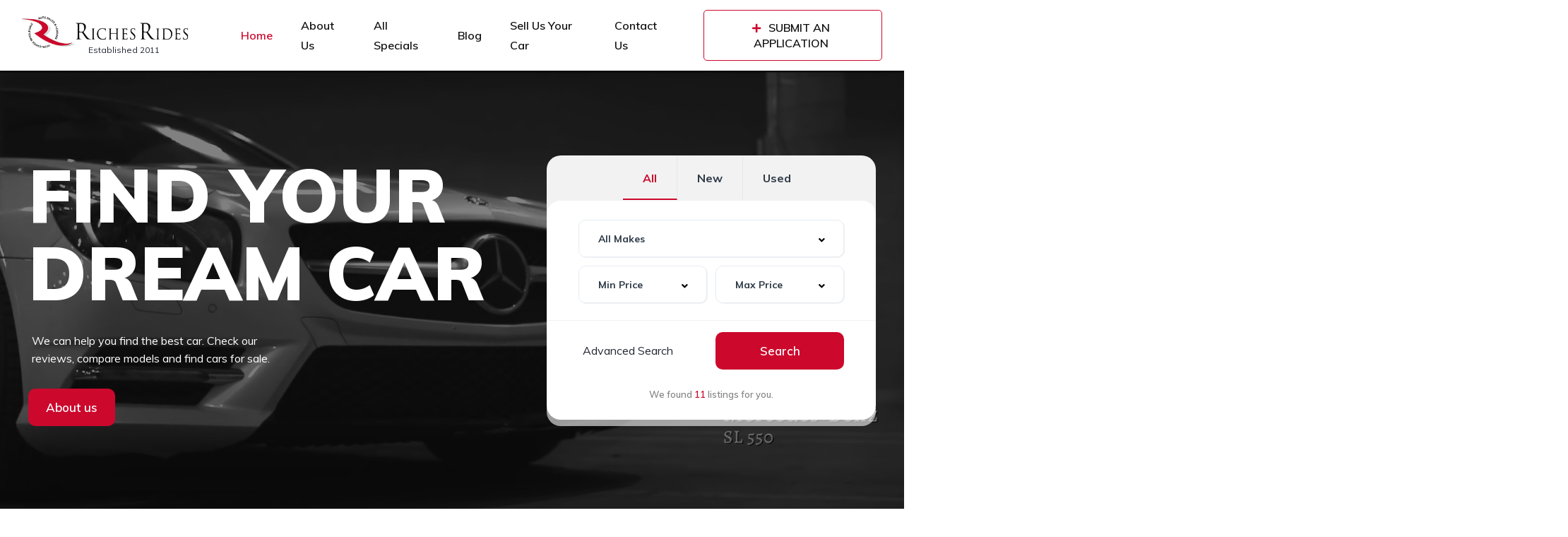

--- FILE ---
content_type: text/html; charset=UTF-8
request_url: https://richesrides.com/?csmflyk8902uzzczkpa1287
body_size: 28433
content:
<!DOCTYPE html>
<html lang="en-US">
<head>
    <meta charset="UTF-8">
    <meta name="viewport" content="width=device-width, initial-scale=1">
    <link rel="profile" href="http://gmpg.org/xfn/11">
    <link rel="pingback" href="https://richesrides.com/xmlrpc.php">

    <title>Riches Rides</title>
<meta name='robots' content='max-image-preview:large' />
<link rel='dns-prefetch' href='//fonts.googleapis.com' />
<link rel="alternate" title="oEmbed (JSON)" type="application/json+oembed" href="https://richesrides.com/wp-json/oembed/1.0/embed?url=https%3A%2F%2Frichesrides.com%2F" />
<link rel="alternate" title="oEmbed (XML)" type="text/xml+oembed" href="https://richesrides.com/wp-json/oembed/1.0/embed?url=https%3A%2F%2Frichesrides.com%2F&#038;format=xml" />
<style id='wp-img-auto-sizes-contain-inline-css' type='text/css'>
img:is([sizes=auto i],[sizes^="auto," i]){contain-intrinsic-size:3000px 1500px}
/*# sourceURL=wp-img-auto-sizes-contain-inline-css */
</style>
<link rel='stylesheet' id='elementor-frontend-css' href='https://richesrides.com/wp-content/uploads/elementor/css/custom-frontend-lite.min.css?ver=1703223978' type='text/css' media='all' />
<link rel='stylesheet' id='elementor-post-18456-css' href='https://richesrides.com/wp-content/uploads/elementor/css/post-18456.css?ver=1703223978' type='text/css' media='all' />
<style id='wp-emoji-styles-inline-css' type='text/css'>

	img.wp-smiley, img.emoji {
		display: inline !important;
		border: none !important;
		box-shadow: none !important;
		height: 1em !important;
		width: 1em !important;
		margin: 0 0.07em !important;
		vertical-align: -0.1em !important;
		background: none !important;
		padding: 0 !important;
	}
/*# sourceURL=wp-emoji-styles-inline-css */
</style>
<link rel='stylesheet' id='wp-block-library-css' href='https://richesrides.com/wp-includes/css/dist/block-library/style.min.css?ver=6.9' type='text/css' media='all' />
<style id='global-styles-inline-css' type='text/css'>
:root{--wp--preset--aspect-ratio--square: 1;--wp--preset--aspect-ratio--4-3: 4/3;--wp--preset--aspect-ratio--3-4: 3/4;--wp--preset--aspect-ratio--3-2: 3/2;--wp--preset--aspect-ratio--2-3: 2/3;--wp--preset--aspect-ratio--16-9: 16/9;--wp--preset--aspect-ratio--9-16: 9/16;--wp--preset--color--black: #000000;--wp--preset--color--cyan-bluish-gray: #abb8c3;--wp--preset--color--white: #ffffff;--wp--preset--color--pale-pink: #f78da7;--wp--preset--color--vivid-red: #cf2e2e;--wp--preset--color--luminous-vivid-orange: #ff6900;--wp--preset--color--luminous-vivid-amber: #fcb900;--wp--preset--color--light-green-cyan: #7bdcb5;--wp--preset--color--vivid-green-cyan: #00d084;--wp--preset--color--pale-cyan-blue: #8ed1fc;--wp--preset--color--vivid-cyan-blue: #0693e3;--wp--preset--color--vivid-purple: #9b51e0;--wp--preset--gradient--vivid-cyan-blue-to-vivid-purple: linear-gradient(135deg,rgb(6,147,227) 0%,rgb(155,81,224) 100%);--wp--preset--gradient--light-green-cyan-to-vivid-green-cyan: linear-gradient(135deg,rgb(122,220,180) 0%,rgb(0,208,130) 100%);--wp--preset--gradient--luminous-vivid-amber-to-luminous-vivid-orange: linear-gradient(135deg,rgb(252,185,0) 0%,rgb(255,105,0) 100%);--wp--preset--gradient--luminous-vivid-orange-to-vivid-red: linear-gradient(135deg,rgb(255,105,0) 0%,rgb(207,46,46) 100%);--wp--preset--gradient--very-light-gray-to-cyan-bluish-gray: linear-gradient(135deg,rgb(238,238,238) 0%,rgb(169,184,195) 100%);--wp--preset--gradient--cool-to-warm-spectrum: linear-gradient(135deg,rgb(74,234,220) 0%,rgb(151,120,209) 20%,rgb(207,42,186) 40%,rgb(238,44,130) 60%,rgb(251,105,98) 80%,rgb(254,248,76) 100%);--wp--preset--gradient--blush-light-purple: linear-gradient(135deg,rgb(255,206,236) 0%,rgb(152,150,240) 100%);--wp--preset--gradient--blush-bordeaux: linear-gradient(135deg,rgb(254,205,165) 0%,rgb(254,45,45) 50%,rgb(107,0,62) 100%);--wp--preset--gradient--luminous-dusk: linear-gradient(135deg,rgb(255,203,112) 0%,rgb(199,81,192) 50%,rgb(65,88,208) 100%);--wp--preset--gradient--pale-ocean: linear-gradient(135deg,rgb(255,245,203) 0%,rgb(182,227,212) 50%,rgb(51,167,181) 100%);--wp--preset--gradient--electric-grass: linear-gradient(135deg,rgb(202,248,128) 0%,rgb(113,206,126) 100%);--wp--preset--gradient--midnight: linear-gradient(135deg,rgb(2,3,129) 0%,rgb(40,116,252) 100%);--wp--preset--font-size--small: 13px;--wp--preset--font-size--medium: 20px;--wp--preset--font-size--large: 36px;--wp--preset--font-size--x-large: 42px;--wp--preset--spacing--20: 0.44rem;--wp--preset--spacing--30: 0.67rem;--wp--preset--spacing--40: 1rem;--wp--preset--spacing--50: 1.5rem;--wp--preset--spacing--60: 2.25rem;--wp--preset--spacing--70: 3.38rem;--wp--preset--spacing--80: 5.06rem;--wp--preset--shadow--natural: 6px 6px 9px rgba(0, 0, 0, 0.2);--wp--preset--shadow--deep: 12px 12px 50px rgba(0, 0, 0, 0.4);--wp--preset--shadow--sharp: 6px 6px 0px rgba(0, 0, 0, 0.2);--wp--preset--shadow--outlined: 6px 6px 0px -3px rgb(255, 255, 255), 6px 6px rgb(0, 0, 0);--wp--preset--shadow--crisp: 6px 6px 0px rgb(0, 0, 0);}:where(.is-layout-flex){gap: 0.5em;}:where(.is-layout-grid){gap: 0.5em;}body .is-layout-flex{display: flex;}.is-layout-flex{flex-wrap: wrap;align-items: center;}.is-layout-flex > :is(*, div){margin: 0;}body .is-layout-grid{display: grid;}.is-layout-grid > :is(*, div){margin: 0;}:where(.wp-block-columns.is-layout-flex){gap: 2em;}:where(.wp-block-columns.is-layout-grid){gap: 2em;}:where(.wp-block-post-template.is-layout-flex){gap: 1.25em;}:where(.wp-block-post-template.is-layout-grid){gap: 1.25em;}.has-black-color{color: var(--wp--preset--color--black) !important;}.has-cyan-bluish-gray-color{color: var(--wp--preset--color--cyan-bluish-gray) !important;}.has-white-color{color: var(--wp--preset--color--white) !important;}.has-pale-pink-color{color: var(--wp--preset--color--pale-pink) !important;}.has-vivid-red-color{color: var(--wp--preset--color--vivid-red) !important;}.has-luminous-vivid-orange-color{color: var(--wp--preset--color--luminous-vivid-orange) !important;}.has-luminous-vivid-amber-color{color: var(--wp--preset--color--luminous-vivid-amber) !important;}.has-light-green-cyan-color{color: var(--wp--preset--color--light-green-cyan) !important;}.has-vivid-green-cyan-color{color: var(--wp--preset--color--vivid-green-cyan) !important;}.has-pale-cyan-blue-color{color: var(--wp--preset--color--pale-cyan-blue) !important;}.has-vivid-cyan-blue-color{color: var(--wp--preset--color--vivid-cyan-blue) !important;}.has-vivid-purple-color{color: var(--wp--preset--color--vivid-purple) !important;}.has-black-background-color{background-color: var(--wp--preset--color--black) !important;}.has-cyan-bluish-gray-background-color{background-color: var(--wp--preset--color--cyan-bluish-gray) !important;}.has-white-background-color{background-color: var(--wp--preset--color--white) !important;}.has-pale-pink-background-color{background-color: var(--wp--preset--color--pale-pink) !important;}.has-vivid-red-background-color{background-color: var(--wp--preset--color--vivid-red) !important;}.has-luminous-vivid-orange-background-color{background-color: var(--wp--preset--color--luminous-vivid-orange) !important;}.has-luminous-vivid-amber-background-color{background-color: var(--wp--preset--color--luminous-vivid-amber) !important;}.has-light-green-cyan-background-color{background-color: var(--wp--preset--color--light-green-cyan) !important;}.has-vivid-green-cyan-background-color{background-color: var(--wp--preset--color--vivid-green-cyan) !important;}.has-pale-cyan-blue-background-color{background-color: var(--wp--preset--color--pale-cyan-blue) !important;}.has-vivid-cyan-blue-background-color{background-color: var(--wp--preset--color--vivid-cyan-blue) !important;}.has-vivid-purple-background-color{background-color: var(--wp--preset--color--vivid-purple) !important;}.has-black-border-color{border-color: var(--wp--preset--color--black) !important;}.has-cyan-bluish-gray-border-color{border-color: var(--wp--preset--color--cyan-bluish-gray) !important;}.has-white-border-color{border-color: var(--wp--preset--color--white) !important;}.has-pale-pink-border-color{border-color: var(--wp--preset--color--pale-pink) !important;}.has-vivid-red-border-color{border-color: var(--wp--preset--color--vivid-red) !important;}.has-luminous-vivid-orange-border-color{border-color: var(--wp--preset--color--luminous-vivid-orange) !important;}.has-luminous-vivid-amber-border-color{border-color: var(--wp--preset--color--luminous-vivid-amber) !important;}.has-light-green-cyan-border-color{border-color: var(--wp--preset--color--light-green-cyan) !important;}.has-vivid-green-cyan-border-color{border-color: var(--wp--preset--color--vivid-green-cyan) !important;}.has-pale-cyan-blue-border-color{border-color: var(--wp--preset--color--pale-cyan-blue) !important;}.has-vivid-cyan-blue-border-color{border-color: var(--wp--preset--color--vivid-cyan-blue) !important;}.has-vivid-purple-border-color{border-color: var(--wp--preset--color--vivid-purple) !important;}.has-vivid-cyan-blue-to-vivid-purple-gradient-background{background: var(--wp--preset--gradient--vivid-cyan-blue-to-vivid-purple) !important;}.has-light-green-cyan-to-vivid-green-cyan-gradient-background{background: var(--wp--preset--gradient--light-green-cyan-to-vivid-green-cyan) !important;}.has-luminous-vivid-amber-to-luminous-vivid-orange-gradient-background{background: var(--wp--preset--gradient--luminous-vivid-amber-to-luminous-vivid-orange) !important;}.has-luminous-vivid-orange-to-vivid-red-gradient-background{background: var(--wp--preset--gradient--luminous-vivid-orange-to-vivid-red) !important;}.has-very-light-gray-to-cyan-bluish-gray-gradient-background{background: var(--wp--preset--gradient--very-light-gray-to-cyan-bluish-gray) !important;}.has-cool-to-warm-spectrum-gradient-background{background: var(--wp--preset--gradient--cool-to-warm-spectrum) !important;}.has-blush-light-purple-gradient-background{background: var(--wp--preset--gradient--blush-light-purple) !important;}.has-blush-bordeaux-gradient-background{background: var(--wp--preset--gradient--blush-bordeaux) !important;}.has-luminous-dusk-gradient-background{background: var(--wp--preset--gradient--luminous-dusk) !important;}.has-pale-ocean-gradient-background{background: var(--wp--preset--gradient--pale-ocean) !important;}.has-electric-grass-gradient-background{background: var(--wp--preset--gradient--electric-grass) !important;}.has-midnight-gradient-background{background: var(--wp--preset--gradient--midnight) !important;}.has-small-font-size{font-size: var(--wp--preset--font-size--small) !important;}.has-medium-font-size{font-size: var(--wp--preset--font-size--medium) !important;}.has-large-font-size{font-size: var(--wp--preset--font-size--large) !important;}.has-x-large-font-size{font-size: var(--wp--preset--font-size--x-large) !important;}
/*# sourceURL=global-styles-inline-css */
</style>

<style id='classic-theme-styles-inline-css' type='text/css'>
/*! This file is auto-generated */
.wp-block-button__link{color:#fff;background-color:#32373c;border-radius:9999px;box-shadow:none;text-decoration:none;padding:calc(.667em + 2px) calc(1.333em + 2px);font-size:1.125em}.wp-block-file__button{background:#32373c;color:#fff;text-decoration:none}
/*# sourceURL=/wp-includes/css/classic-themes.min.css */
</style>
<link rel='stylesheet' id='contact-form-7-css' href='https://richesrides.com/wp-content/plugins/contact-form-7/includes/css/styles.css?ver=5.8.2' type='text/css' media='all' />
<link rel='stylesheet' id='wp-yelp-review-slider-public_template1-css' href='https://richesrides.com/wp-content/plugins/wp-yelp-review-slider/public/css/wprev-public_template1.css?ver=7.3' type='text/css' media='all' />
<link rel='stylesheet' id='wpyelp_w3-css' href='https://richesrides.com/wp-content/plugins/wp-yelp-review-slider/public/css/wpyelp_w3.css?ver=7.3' type='text/css' media='all' />
<link rel='stylesheet' id='unslider-css' href='https://richesrides.com/wp-content/plugins/wp-yelp-review-slider/public/css/wprs_unslider.css?ver=7.3' type='text/css' media='all' />
<link rel='stylesheet' id='unslider-dots-css' href='https://richesrides.com/wp-content/plugins/wp-yelp-review-slider/public/css/wprs_unslider-dots.css?ver=7.3' type='text/css' media='all' />
<link rel='stylesheet' id='elementor-icons-css' href='https://richesrides.com/wp-content/plugins/elementor/assets/lib/eicons/css/elementor-icons.min.css?ver=5.23.0' type='text/css' media='all' />
<link rel='stylesheet' id='swiper-css' href='https://richesrides.com/wp-content/plugins/elementor/assets/lib/swiper/v8/css/swiper.min.css?ver=8.4.5' type='text/css' media='all' />
<link rel='stylesheet' id='elementor-post-23401-css' href='https://richesrides.com/wp-content/uploads/elementor/css/post-23401.css?ver=1703223978' type='text/css' media='all' />
<link rel='stylesheet' id='elementor-post-18101-css' href='https://richesrides.com/wp-content/uploads/elementor/css/post-18101.css?ver=1725024108' type='text/css' media='all' />
<link rel='stylesheet' id='vehica-css' href='https://richesrides.com/wp-content/themes/vehica/style.css?ver=1.0.84' type='text/css' media='all' />
<style id='vehica-inline-css' type='text/css'>
 body, textarea, input, button{font-family:'Muli', Arial,Helvetica,sans-serif!important}h1, h2, h3, h4, h5, h6{font-family:'Muli', Arial,Helvetica,sans-serif}:root{--primary:#CC082C;--primary-light:rgba(204,8,44,0.1)}
/*# sourceURL=vehica-inline-css */
</style>
<link rel='stylesheet' id='elementor-icons-shared-0-css' href='https://richesrides.com/wp-content/plugins/elementor/assets/lib/font-awesome/css/fontawesome.min.css?ver=5.15.3' type='text/css' media='all' />
<link rel='stylesheet' id='elementor-icons-fa-regular-css' href='https://richesrides.com/wp-content/plugins/elementor/assets/lib/font-awesome/css/regular.min.css?ver=5.15.3' type='text/css' media='all' />
<link rel='stylesheet' id='elementor-icons-fa-solid-css' href='https://richesrides.com/wp-content/plugins/elementor/assets/lib/font-awesome/css/solid.min.css?ver=5.15.3' type='text/css' media='all' />
<link rel='stylesheet' id='elementor-icons-fa-brands-css' href='https://richesrides.com/wp-content/plugins/elementor/assets/lib/font-awesome/css/brands.min.css?ver=5.15.3' type='text/css' media='all' />
<link rel='stylesheet' id='vue-select-css' href='https://richesrides.com/wp-content/plugins/vehica-core/assets/css/vue-select.min.css?ver=6.9' type='text/css' media='all' />
<link rel='stylesheet' id='google-font-muli-css' href='https://fonts.googleapis.com/css?family=Muli%3A300%2C300italic%2C400%2C400italic%2C500%2C500italic%2C600%2C600italic%2C700%2C700italic%2C800%2C800italic%2C900%2C900italic&#038;ver=6.9' type='text/css' media='all' />
<link rel='stylesheet' id='google-fonts-1-css' href='https://fonts.googleapis.com/css?family=Roboto%3A100%2C100italic%2C200%2C200italic%2C300%2C300italic%2C400%2C400italic%2C500%2C500italic%2C600%2C600italic%2C700%2C700italic%2C800%2C800italic%2C900%2C900italic%7CRoboto+Slab%3A100%2C100italic%2C200%2C200italic%2C300%2C300italic%2C400%2C400italic%2C500%2C500italic%2C600%2C600italic%2C700%2C700italic%2C800%2C800italic%2C900%2C900italic&#038;display=swap&#038;ver=6.9' type='text/css' media='all' />
<link rel="preconnect" href="https://fonts.gstatic.com/" crossorigin><script type="text/javascript" src="https://richesrides.com/wp-includes/js/jquery/jquery.min.js?ver=3.7.1" id="jquery-core-js"></script>
<script type="text/javascript" src="https://richesrides.com/wp-includes/js/jquery/jquery-migrate.min.js?ver=3.4.1" id="jquery-migrate-js"></script>
<script type="text/javascript" src="https://richesrides.com/wp-content/plugins/wp-yelp-review-slider/public/js/wprs-unslider-swipe.js?ver=7.3" id="wp-yelp-review-slider_unslider-min-js"></script>
<script type="text/javascript" src="https://richesrides.com/wp-content/plugins/wp-yelp-review-slider/public/js/wprev-public.js?ver=7.3" id="wp-yelp-review-slider_plublic-js"></script>
<script type="text/javascript" id="lazysizes-js-before">
/* <![CDATA[ */
        window.lazySizesConfig = window.lazySizesConfig || {};
        window.lazySizesConfig.loadMode = 1
        window.lazySizesConfig.init = 0
        
//# sourceURL=lazysizes-js-before
/* ]]> */
</script>
<script type="text/javascript" src="https://richesrides.com/wp-content/plugins/vehica-core/assets/js/lazysizes.min.js?ver=6.9" id="lazysizes-js"></script>
<link rel="https://api.w.org/" href="https://richesrides.com/wp-json/" /><link rel="alternate" title="JSON" type="application/json" href="https://richesrides.com/wp-json/wp/v2/pages/18101" /><link rel="EditURI" type="application/rsd+xml" title="RSD" href="https://richesrides.com/xmlrpc.php?rsd" />
<meta name="generator" content="WordPress 6.9" />
<link rel="canonical" href="https://richesrides.com/" />
<link rel='shortlink' href='https://richesrides.com/' />
<meta name="generator" content="Elementor 3.17.1; features: e_dom_optimization, e_optimized_assets_loading, e_optimized_css_loading, additional_custom_breakpoints; settings: css_print_method-external, google_font-enabled, font_display-swap">
<link rel="icon" href="https://richesrides.com/wp-content/uploads/2023/10/cropped-fav-32x32.png" sizes="32x32" />
<link rel="icon" href="https://richesrides.com/wp-content/uploads/2023/10/cropped-fav-192x192.png" sizes="192x192" />
<link rel="apple-touch-icon" href="https://richesrides.com/wp-content/uploads/2023/10/cropped-fav-180x180.png" />
<meta name="msapplication-TileImage" content="https://richesrides.com/wp-content/uploads/2023/10/cropped-fav-270x270.png" />
		<style type="text/css" id="wp-custom-css">
			/* #vehica-menu-element-menu-item-1-17862, .vehica-edit-elementor__button, #vehica-menu-element-menu-item-2-17862, .vehica-test-free__button {
	display:none!important;
} */

/* Header */
.vehica-logo.vehica-logo--sticky img {
    max-height: 35px!important;
}
.home .vehica-menu__wrapper .vehica-menu > .menu-item.current-menu-item > .vehica-menu__link {
    color: #cc082c;
}

/* Homepage */
body.home .vehica-testimonial-carousel {
    display: none;
}
/*change*/
.vehica-contact-form h2 {
  font-weight: bold;
  color: #000;
}
.vehica-contact-form {
  background-color: #EFF3FA;
}
.vehica-contact-form .wpcf7-submit {
  background-color: red;
  color: white; 
  border: none; 
  padding: 10px 20px;
}
.vehica-contact-page-form {
    border-radius: 10px; 
    overflow: hidden; 
}
/* Set a specific width for the submit button */
.vehica-form-field [type="submit"] {
  border-radius:10px;
	overflow:hidden;
}
.vehica-contact-form .wpcf7-submit {
background-color: var(--primary);align-content
}
.elementor.elementor .e-con>.elementor-widget {
    border-radius: 30px;
    overflow: hidden;
}
.e-con.e-con>.e-con-inner>.elementor-widget, .elementor.elementor .e-con>.elementor-widget {
    border-radius: 30px;
    overflow: hidden;
}

.vehica-testimonial-carousel {
display: none;
}
.home_vehicle_history_section  div{
	border-radius: 0!important;
}
.home_vehicle_history_section .elementor-icon-list-item{
	background: #fff;
  padding: 10px!important;
  border-radius: 6px;
}
@media only screen and (max-width:480px){
	.home_vehicle_history_section .elementor-icon-list-items{
		gap: 15px;
	}
}
.vehica-features .vehica-features__icon {
	display: none;
}
.vehica-contact-form .wpcf7-response-output{
	margin: 4rem 0 0 0 !important;
}
.home_page_contact_form .vehica-contact-form {
    background-color: unset;
    max-width: 900px;
    margin: 0 auto;
}
.home_page_contact_form .vehica-contact-form input , .home_page_contact_form .vehica-contact-form textarea{
	border: 1px solid #d9dada;
}
/* adding the logo below text */
.vehica-logo a:after {
    content: "Established 2011";
    display: block;
    width: 60%;
    margin-left: auto;
    font-size: 12px;
    margin-top: -8px;
}
.dark_top_menu_rechies .vehica-logo a:not(.dark_top_menu_rechies .vehica-logo.vehica-logo--sticky a):after{
	color: #fff;
}		</style>
		</head>
<body class="home wp-singular page-template-default page page-id-18101 wp-custom-logo wp-theme-vehica vehica-version-1.0.84 vehica-menu-sticky elementor-default elementor-kit-23401 elementor-page elementor-page-18101">

    		<div data-elementor-type="wp-post" data-elementor-id="18456" class="elementor elementor-18456">
									<section class="elementor-section elementor-top-section elementor-element elementor-element-97f8a3c elementor-section-stretched elementor-section-full_width elementor-section-height-default elementor-section-height-default" data-id="97f8a3c" data-element_type="section" data-settings="{&quot;stretch_section&quot;:&quot;section-stretched&quot;,&quot;background_background&quot;:&quot;classic&quot;}">
						<div class="elementor-container elementor-column-gap-default">
					<div class="elementor-column elementor-col-100 elementor-top-column elementor-element elementor-element-73bbc28" data-id="73bbc28" data-element_type="column">
			<div class="elementor-widget-wrap elementor-element-populated">
								<div class="elementor-element elementor-element-c5bb9ce vehica-menu-white-preset elementor-widget elementor-widget-vehica_menu_general_widget" data-id="c5bb9ce" data-element_type="widget" data-settings="{&quot;logo_max_height&quot;:{&quot;unit&quot;:&quot;px&quot;,&quot;size&quot;:45,&quot;sizes&quot;:[]},&quot;logo_max_height_tablet&quot;:{&quot;unit&quot;:&quot;px&quot;,&quot;size&quot;:32,&quot;sizes&quot;:[]},&quot;logo_max_height_mobile&quot;:{&quot;unit&quot;:&quot;px&quot;,&quot;size&quot;:&quot;&quot;,&quot;sizes&quot;:[]},&quot;sticky_logo_height&quot;:{&quot;unit&quot;:&quot;px&quot;,&quot;size&quot;:&quot;&quot;,&quot;sizes&quot;:[]},&quot;sticky_logo_height_tablet&quot;:{&quot;unit&quot;:&quot;px&quot;,&quot;size&quot;:&quot;&quot;,&quot;sizes&quot;:[]},&quot;sticky_logo_height_mobile&quot;:{&quot;unit&quot;:&quot;px&quot;,&quot;size&quot;:&quot;&quot;,&quot;sizes&quot;:[]},&quot;button_border_radius&quot;:{&quot;unit&quot;:&quot;px&quot;,&quot;top&quot;:&quot;&quot;,&quot;right&quot;:&quot;&quot;,&quot;bottom&quot;:&quot;&quot;,&quot;left&quot;:&quot;&quot;,&quot;isLinked&quot;:true},&quot;button_border_radius_tablet&quot;:{&quot;unit&quot;:&quot;px&quot;,&quot;top&quot;:&quot;&quot;,&quot;right&quot;:&quot;&quot;,&quot;bottom&quot;:&quot;&quot;,&quot;left&quot;:&quot;&quot;,&quot;isLinked&quot;:true},&quot;button_border_radius_mobile&quot;:{&quot;unit&quot;:&quot;px&quot;,&quot;top&quot;:&quot;&quot;,&quot;right&quot;:&quot;&quot;,&quot;bottom&quot;:&quot;&quot;,&quot;left&quot;:&quot;&quot;,&quot;isLinked&quot;:true},&quot;button_border_radius_hover&quot;:{&quot;unit&quot;:&quot;px&quot;,&quot;top&quot;:&quot;&quot;,&quot;right&quot;:&quot;&quot;,&quot;bottom&quot;:&quot;&quot;,&quot;left&quot;:&quot;&quot;,&quot;isLinked&quot;:true},&quot;button_border_radius_hover_tablet&quot;:{&quot;unit&quot;:&quot;px&quot;,&quot;top&quot;:&quot;&quot;,&quot;right&quot;:&quot;&quot;,&quot;bottom&quot;:&quot;&quot;,&quot;left&quot;:&quot;&quot;,&quot;isLinked&quot;:true},&quot;button_border_radius_hover_mobile&quot;:{&quot;unit&quot;:&quot;px&quot;,&quot;top&quot;:&quot;&quot;,&quot;right&quot;:&quot;&quot;,&quot;bottom&quot;:&quot;&quot;,&quot;left&quot;:&quot;&quot;,&quot;isLinked&quot;:true},&quot;button_mobile_border_radius&quot;:{&quot;unit&quot;:&quot;px&quot;,&quot;top&quot;:&quot;&quot;,&quot;right&quot;:&quot;&quot;,&quot;bottom&quot;:&quot;&quot;,&quot;left&quot;:&quot;&quot;,&quot;isLinked&quot;:true},&quot;button_mobile_border_radius_tablet&quot;:{&quot;unit&quot;:&quot;px&quot;,&quot;top&quot;:&quot;&quot;,&quot;right&quot;:&quot;&quot;,&quot;bottom&quot;:&quot;&quot;,&quot;left&quot;:&quot;&quot;,&quot;isLinked&quot;:true},&quot;button_mobile_border_radius_mobile&quot;:{&quot;unit&quot;:&quot;px&quot;,&quot;top&quot;:&quot;&quot;,&quot;right&quot;:&quot;&quot;,&quot;bottom&quot;:&quot;&quot;,&quot;left&quot;:&quot;&quot;,&quot;isLinked&quot;:true},&quot;button_mobile_border_radius_hover&quot;:{&quot;unit&quot;:&quot;px&quot;,&quot;top&quot;:&quot;&quot;,&quot;right&quot;:&quot;&quot;,&quot;bottom&quot;:&quot;&quot;,&quot;left&quot;:&quot;&quot;,&quot;isLinked&quot;:true},&quot;button_mobile_border_radius_hover_tablet&quot;:{&quot;unit&quot;:&quot;px&quot;,&quot;top&quot;:&quot;&quot;,&quot;right&quot;:&quot;&quot;,&quot;bottom&quot;:&quot;&quot;,&quot;left&quot;:&quot;&quot;,&quot;isLinked&quot;:true},&quot;button_mobile_border_radius_hover_mobile&quot;:{&quot;unit&quot;:&quot;px&quot;,&quot;top&quot;:&quot;&quot;,&quot;right&quot;:&quot;&quot;,&quot;bottom&quot;:&quot;&quot;,&quot;left&quot;:&quot;&quot;,&quot;isLinked&quot;:true}}" data-widget_type="vehica_menu_general_widget.default">
				<div class="elementor-widget-container">
			<header class="vehica-app vehica-header vehica-header--with-submit-button vehica-header--with-dashboard-link">
            <div class="vehica-hide-mobile vehica-hide-tablet">
            <div class="vehica-menu__desktop">
    <div class="vehica-menu__wrapper">
        <div class="vehica-menu__left">
                            <div class="vehica-logo">
                    <a
                            href="https://richesrides.com"
                            title="Riches Rides"
                    >
                        <img
                                src="https://richesrides.com/wp-content/uploads/2023/10/cropped-logo.png"
                                alt="Riches Rides"
                        >
                    </a>
                </div>

                <div class="vehica-logo vehica-logo--sticky">
                    <a
                            href="https://richesrides.com"
                            title="Riches Rides"
                    >
                        <img
                                src="https://richesrides.com/wp-content/uploads/2023/10/cropped-logo.png"
                                alt="Riches Rides"
                        >
                    </a>
                </div>
            
                            <div class="vehica-menu__container">
                    <div class="vehica-menu-hover"></div>
                    <div id="vehica-menu" class="vehica-menu"><div
        id="vehica-menu-element-menu-item-1-23427"
        class="menu-item menu-item-type-custom menu-item-object-custom current-menu-item menu-item-home menu-item-23427 vehica-menu-item-depth-0"
>
    <a
            href="https://richesrides.com"
            title="Home"
            class="vehica-menu__link"
            >
        Home    </a>
</div>
<div
        id="vehica-menu-element-menu-item-1-24246"
        class="menu-item menu-item-type-post_type menu-item-object-page menu-item-24246 vehica-menu-item-depth-0"
>
    <a
            href="https://richesrides.com/about-us/"
            title="About Us"
            class="vehica-menu__link"
            >
        About Us    </a>
</div>
<div
        id="vehica-menu-element-menu-item-1-23813"
        class="menu-item menu-item-type-post_type menu-item-object-page menu-item-23813 vehica-menu-item-depth-0"
>
    <a
            href="https://richesrides.com/all-specials/"
            title="All Specials"
            class="vehica-menu__link"
            >
        All Specials    </a>
</div>
<div
        id="vehica-menu-element-menu-item-1-18305"
        class="menu-item menu-item-type-post_type menu-item-object-page menu-item-18305 vehica-menu-item-depth-0"
>
    <a
            href="https://richesrides.com/blog/"
            title="Blog"
            class="vehica-menu__link"
            >
        Blog    </a>
</div>
<div
        id="vehica-menu-element-menu-item-1-23638"
        class="menu-item menu-item-type-post_type menu-item-object-page menu-item-23638 vehica-menu-item-depth-0"
>
    <a
            href="https://richesrides.com/sell-us-your-car/"
            title="Sell Us Your Car"
            class="vehica-menu__link"
            >
        Sell Us Your Car    </a>
</div>
<div
        id="vehica-menu-element-menu-item-1-18309"
        class="menu-item menu-item-type-post_type menu-item-object-page menu-item-18309 vehica-menu-item-depth-0"
>
    <a
            href="https://richesrides.com/contact-us/"
            title="Contact Us"
            class="vehica-menu__link"
            >
        Contact Us    </a>
</div>
</div>                </div>
                    </div>

        <div class="vehica-menu__sticky-submit">
            
                            <a
                        class="vehica-button vehica-button--menu-submit"
                        href="https://richesrides.com/submit-an-application/"
                >
                        <span class="vehica-menu-item-depth-0">
                                                            <i class="fas fa-plus"></i>
                            
                                                            <span>SUBMIT AN APPLICATION</span>
                                                    </span>
                </a>
                    </div>
    </div>
</div>
        </div>

        <div class="vehica-hide-desktop">
            <div
            class="vehica-mobile-menu__wrapper vehica-mobile-menu__wrapper--mobile-simple-menu vehica-hide-desktop"
    >
            <div class="vehica-mobile-menu__hamburger">
            <vehica-mobile-menu>
                <div slot-scope="menu">
                    <svg
                            @click.prevent="menu.onShow"
                            xmlns="http://www.w3.org/2000/svg"
                            width="20"
                            height="15"
                            viewBox="0 0 28 21"
                            class="vehica-menu-icon"
                    >
                        <g id="vehica-menu-svg" transform="translate(-11925 99)">
                            <rect id="Op_component_1" data-name="Op component 1" width="28" height="4.2" rx="1.5"
                                  transform="translate(11925 -99)"
                                  fill="#CC082C"/>
                            <rect id="Op_component_2" data-name="Op component 2" width="19.6" height="4.2" rx="1.5"
                                  transform="translate(11925 -90.6)"
                                  fill="#CC082C"/>
                            <rect id="Op_component_3" data-name="Op component 3" width="14" height="4.2" rx="1.5"
                                  transform="translate(11925 -82.2)"
                                  fill="#CC082C"/>
                        </g>
                    </svg>

                    <template>
                        <div :class="{'vehica-active': menu.show}" class="vehica-mobile-menu__open">
                            <div class="vehica-mobile-menu__open__content">
                                <div class="vehica-mobile-menu__open__top">
                                                                            <div class="vehica-mobile-menu__open__top__submit-button">
                                            <a
                                                    href="https://richesrides.com/submit-an-application/"
                                                    class="vehica-button"
                                            >
                                                                                                    <i class="fas fa-plus"></i>
                                                
                                                                                                    SUBMIT AN APPLICATION                                                                                            </a>
                                        </div>
                                    
                                    <div class="vehica-mobile-menu__open__top__x">
                                        <svg
                                                @click="menu.onShow"
                                                xmlns="http://www.w3.org/2000/svg"
                                                width="20.124"
                                                height="21.636"
                                                viewBox="0 0 20.124 21.636"
                                        >
                                            <g id="close" transform="translate(-11872.422 99.636)">
                                                <path id="Path_19" data-name="Path 19"
                                                      d="M20.163-1.122a2.038,2.038,0,0,1,.61,1.388A1.989,1.989,0,0,1,20.05,1.79a2.4,2.4,0,0,1-1.653.649,2.116,2.116,0,0,1-1.637-.754l-6.034-6.94-6.1,6.94a2.18,2.18,0,0,1-1.637.754A2.364,2.364,0,0,1,1.37,1.79,1.989,1.989,0,0,1,.648.266a2.02,2.02,0,0,1,.578-1.388l6.58-7.363L1.45-15.636a2.038,2.038,0,0,1-.61-1.388,1.989,1.989,0,0,1,.722-1.524A2.364,2.364,0,0,1,3.184-19.2a2.177,2.177,0,0,1,1.669.785l5.874,6.669,5.809-6.669A2.177,2.177,0,0,1,18.2-19.2a2.364,2.364,0,0,1,1.621.649,1.989,1.989,0,0,1,.722,1.524,2.02,2.02,0,0,1-.578,1.388L13.615-8.485Z"
                                                      transform="translate(11871.773 -80.439)" fill="#ff4605"/>
                                            </g>
                                        </svg>
                                    </div>
                                </div>

                                                                    <div class="vehica-mobile-menu__nav">
                                        <div id="vehica-menu-mobile" class="vehica-menu"><div
        id="vehica-menu-element-menu-item-2-23427"
        class="menu-item menu-item-type-custom menu-item-object-custom current-menu-item menu-item-home menu-item-23427 vehica-menu-item-depth-0"
>
    <a
            href="https://richesrides.com"
            title="Home"
            class="vehica-menu__link"
            >
        Home    </a>
</div>
<div
        id="vehica-menu-element-menu-item-2-24246"
        class="menu-item menu-item-type-post_type menu-item-object-page menu-item-24246 vehica-menu-item-depth-0"
>
    <a
            href="https://richesrides.com/about-us/"
            title="About Us"
            class="vehica-menu__link"
            >
        About Us    </a>
</div>
<div
        id="vehica-menu-element-menu-item-2-23813"
        class="menu-item menu-item-type-post_type menu-item-object-page menu-item-23813 vehica-menu-item-depth-0"
>
    <a
            href="https://richesrides.com/all-specials/"
            title="All Specials"
            class="vehica-menu__link"
            >
        All Specials    </a>
</div>
<div
        id="vehica-menu-element-menu-item-2-18305"
        class="menu-item menu-item-type-post_type menu-item-object-page menu-item-18305 vehica-menu-item-depth-0"
>
    <a
            href="https://richesrides.com/blog/"
            title="Blog"
            class="vehica-menu__link"
            >
        Blog    </a>
</div>
<div
        id="vehica-menu-element-menu-item-2-23638"
        class="menu-item menu-item-type-post_type menu-item-object-page menu-item-23638 vehica-menu-item-depth-0"
>
    <a
            href="https://richesrides.com/sell-us-your-car/"
            title="Sell Us Your Car"
            class="vehica-menu__link"
            >
        Sell Us Your Car    </a>
</div>
<div
        id="vehica-menu-element-menu-item-2-18309"
        class="menu-item menu-item-type-post_type menu-item-object-page menu-item-18309 vehica-menu-item-depth-0"
>
    <a
            href="https://richesrides.com/contact-us/"
            title="Contact Us"
            class="vehica-menu__link"
            >
        Contact Us    </a>
</div>
</div>                                    </div>
                                
                                                                    <div class="vehica-mobile-menu__info">
                                                                                    <a href="tel:4242429442">
                                                <i class="fas fa-phone-alt vehica-text-primary"></i> (424) 242-9442                                            </a>
                                        
                                                                                    <a href="mailto:Sales@RichesRides.com ">
                                                <i class="far fa-envelope vehica-text-primary"></i> Sales@RichesRides.com                                             </a>
                                                                            </div>
                                
                                                            </div>
                        </div>
                        <div class="vehica-mobile-menu-mask"></div>
                    </template>
                </div>
            </vehica-mobile-menu>
        </div>
    
    <div
                    class="vehica-mobile-menu__logo vehica-mobile-menu__logo--right"
            >
                    <div class="vehica-logo">
                <a
                        href="https://richesrides.com"
                        title="Riches Rides"
                >
                    <img
                            src="https://richesrides.com/wp-content/uploads/2023/10/cropped-logo.png"
                            alt="Riches Rides"
                    >
                </a>
            </div>
            </div>

    </div>
        </div>
    </header>		</div>
				</div>
					</div>
		</div>
							</div>
		</section>
				<section class="elementor-section elementor-top-section elementor-element elementor-element-1cd3f209 elementor-section-stretched elementor-section-full_width elementor-section-height-default elementor-section-height-default" data-id="1cd3f209" data-element_type="section" data-settings="{&quot;stretch_section&quot;:&quot;section-stretched&quot;}">
						<div class="elementor-container elementor-column-gap-no">
					<div class="elementor-column elementor-col-100 elementor-top-column elementor-element elementor-element-e7c5937" data-id="e7c5937" data-element_type="column">
			<div class="elementor-widget-wrap elementor-element-populated">
								<div class="elementor-element elementor-element-723b5cfd elementor-widget elementor-widget-vehica_template_content" data-id="723b5cfd" data-element_type="widget" data-widget_type="vehica_template_content.default">
				<div class="elementor-widget-container">
					<div data-elementor-type="wp-page" data-elementor-id="18101" class="elementor elementor-18101">
									<section class="elementor-section elementor-top-section elementor-element elementor-element-d0a3aab vehica-mask-hero-top elementor-section-boxed elementor-section-height-default elementor-section-height-default" data-id="d0a3aab" data-element_type="section" data-settings="{&quot;background_background&quot;:&quot;video&quot;,&quot;background_video_link&quot;:&quot;https:\/\/www.youtube.com\/watch?v=caUW13PLvfw&quot;,&quot;background_play_on_mobile&quot;:&quot;yes&quot;,&quot;background_video_start&quot;:7}">
								<div class="elementor-background-video-container">
													<div class="elementor-background-video-embed"></div>
												</div>
									<div class="elementor-background-overlay"></div>
							<div class="elementor-container elementor-column-gap-default">
					<div class="elementor-column elementor-col-100 elementor-top-column elementor-element elementor-element-f07a3a7" data-id="f07a3a7" data-element_type="column">
			<div class="elementor-widget-wrap elementor-element-populated">
								<section class="elementor-section elementor-inner-section elementor-element elementor-element-e8ce80a elementor-section-full_width elementor-section-height-min-height elementor-section-height-default" data-id="e8ce80a" data-element_type="section">
						<div class="elementor-container elementor-column-gap-default">
					<div class="elementor-column elementor-col-50 elementor-inner-column elementor-element elementor-element-c91994d" data-id="c91994d" data-element_type="column">
			<div class="elementor-widget-wrap elementor-element-populated">
								<div class="elementor-element elementor-element-b5fbc17 vehica-hero-v3-spacer-v4 elementor-hidden-phone elementor-widget elementor-widget-spacer" data-id="b5fbc17" data-element_type="widget" data-widget_type="spacer.default">
				<div class="elementor-widget-container">
			<style>/*! elementor - v3.17.0 - 25-10-2023 */
.elementor-column .elementor-spacer-inner{height:var(--spacer-size)}.e-con{--container-widget-width:100%}.e-con-inner>.elementor-widget-spacer,.e-con>.elementor-widget-spacer{width:var(--container-widget-width,var(--spacer-size));--align-self:var(--container-widget-align-self,initial);--flex-shrink:0}.e-con-inner>.elementor-widget-spacer>.elementor-widget-container,.e-con>.elementor-widget-spacer>.elementor-widget-container{height:100%;width:100%}.e-con-inner>.elementor-widget-spacer>.elementor-widget-container>.elementor-spacer,.e-con>.elementor-widget-spacer>.elementor-widget-container>.elementor-spacer{height:100%}.e-con-inner>.elementor-widget-spacer>.elementor-widget-container>.elementor-spacer>.elementor-spacer-inner,.e-con>.elementor-widget-spacer>.elementor-widget-container>.elementor-spacer>.elementor-spacer-inner{height:var(--container-widget-height,var(--spacer-size))}.e-con-inner>.elementor-widget-spacer.elementor-widget-empty,.e-con>.elementor-widget-spacer.elementor-widget-empty{position:relative;min-height:22px;min-width:22px}.e-con-inner>.elementor-widget-spacer.elementor-widget-empty .elementor-widget-empty-icon,.e-con>.elementor-widget-spacer.elementor-widget-empty .elementor-widget-empty-icon{position:absolute;top:0;bottom:0;left:0;right:0;margin:auto;padding:0;width:22px;height:22px}</style>		<div class="elementor-spacer">
			<div class="elementor-spacer-inner"></div>
		</div>
				</div>
				</div>
				<div class="elementor-element elementor-element-37fa7e2 elementor-widget-mobile__width-auto vehica-hero-v3-title elementor-widget elementor-widget-heading" data-id="37fa7e2" data-element_type="widget" data-widget_type="heading.default">
				<div class="elementor-widget-container">
			<style>/*! elementor - v3.17.0 - 25-10-2023 */
.elementor-heading-title{padding:0;margin:0;line-height:1}.elementor-widget-heading .elementor-heading-title[class*=elementor-size-]>a{color:inherit;font-size:inherit;line-height:inherit}.elementor-widget-heading .elementor-heading-title.elementor-size-small{font-size:15px}.elementor-widget-heading .elementor-heading-title.elementor-size-medium{font-size:19px}.elementor-widget-heading .elementor-heading-title.elementor-size-large{font-size:29px}.elementor-widget-heading .elementor-heading-title.elementor-size-xl{font-size:39px}.elementor-widget-heading .elementor-heading-title.elementor-size-xxl{font-size:59px}</style><h1 class="elementor-heading-title elementor-size-default">FIND YOUR</h1>		</div>
				</div>
				<div class="elementor-element elementor-element-71f61f1 elementor-widget-mobile__width-auto vehica-hero-v3-title elementor-widget elementor-widget-heading" data-id="71f61f1" data-element_type="widget" data-widget_type="heading.default">
				<div class="elementor-widget-container">
			<h1 class="elementor-heading-title elementor-size-default">DREAM CAR</h1>		</div>
				</div>
				<div class="elementor-element elementor-element-acb6bbd vehica-hero-v3-spacer-v2 elementor-widget elementor-widget-spacer" data-id="acb6bbd" data-element_type="widget" data-widget_type="spacer.default">
				<div class="elementor-widget-container">
					<div class="elementor-spacer">
			<div class="elementor-spacer-inner"></div>
		</div>
				</div>
				</div>
				<div class="elementor-element elementor-element-f531be5 elementor-widget__width-initial elementor-widget-mobile__width-initial vehica-hero-v3-subtitle elementor-widget elementor-widget-heading" data-id="f531be5" data-element_type="widget" data-widget_type="heading.default">
				<div class="elementor-widget-container">
			<h2 class="elementor-heading-title elementor-size-default">We can help you find the best car. Check our reviews, compare models and find cars for sale.</h2>		</div>
				</div>
				<div class="elementor-element elementor-element-d8b8b6a vehica-hero-v3-spacer-v2 elementor-widget elementor-widget-spacer" data-id="d8b8b6a" data-element_type="widget" data-widget_type="spacer.default">
				<div class="elementor-widget-container">
					<div class="elementor-spacer">
			<div class="elementor-spacer-inner"></div>
		</div>
				</div>
				</div>
				<div class="elementor-element elementor-element-84addd6 elementor-widget elementor-widget-button" data-id="84addd6" data-element_type="widget" data-widget_type="button.default">
				<div class="elementor-widget-container">
					<div class="elementor-button-wrapper">
			<a class="elementor-button elementor-button-link elementor-size-sm" href="https://richesrides.com/about-us/">
						<span class="elementor-button-content-wrapper">
						<span class="elementor-button-text">About us</span>
		</span>
					</a>
		</div>
				</div>
				</div>
				<div class="elementor-element elementor-element-ee15c91 vehica-hero-v3-spacer-v4 elementor-hidden-phone elementor-widget elementor-widget-spacer" data-id="ee15c91" data-element_type="widget" data-widget_type="spacer.default">
				<div class="elementor-widget-container">
					<div class="elementor-spacer">
			<div class="elementor-spacer-inner"></div>
		</div>
				</div>
				</div>
					</div>
		</div>
				<div class="elementor-column elementor-col-50 elementor-inner-column elementor-element elementor-element-1aa9ba1" data-id="1aa9ba1" data-element_type="column">
			<div class="elementor-widget-wrap elementor-element-populated">
								<div class="elementor-element elementor-element-fa9d185 vehica-hero-v3-spacer-v4 elementor-hidden-phone elementor-widget elementor-widget-spacer" data-id="fa9d185" data-element_type="widget" data-widget_type="spacer.default">
				<div class="elementor-widget-container">
					<div class="elementor-spacer">
			<div class="elementor-spacer-inner"></div>
		</div>
				</div>
				</div>
				<div class="elementor-element elementor-element-0ed925f elementor-widget__width-auto elementor-widget elementor-widget-vehica_search_general_widget" data-id="0ed925f" data-element_type="widget" data-widget_type="vehica_search_general_widget.default">
				<div class="elementor-widget-container">
			<div class="vehica-app vehica-search-classic-v1">
    <div class="vehica-search-classic-v1__inner">
        <vehica-search-form
                :initial-terms-count="[{&quot;id&quot;:2072,&quot;count&quot;:5},{&quot;id&quot;:2073,&quot;count&quot;:6},{&quot;id&quot;:&quot;vehica_6654&quot;,&quot;count&quot;:11},{&quot;id&quot;:2321,&quot;count&quot;:1},{&quot;id&quot;:2326,&quot;count&quot;:3},{&quot;id&quot;:2333,&quot;count&quot;:1},{&quot;id&quot;:2335,&quot;count&quot;:1},{&quot;id&quot;:2339,&quot;count&quot;:4},{&quot;id&quot;:2341,&quot;count&quot;:1},{&quot;id&quot;:&quot;vehica_6659&quot;,&quot;count&quot;:11}]"
                :initial-results-count="11"
                archive-url="https://richesrides.com/search/"
                :initial-filters="[]"
                :taxonomy-terms-count-ids="[6654,6659]"
        >
            <div slot-scope="searchFormProps">
                <form @submit.prevent="searchFormProps.onSearch">
                                            <vehica-taxonomy-search-field
                                :taxonomy="{&quot;name&quot;:&quot;Condition&quot;,&quot;key&quot;:&quot;vehica_6654&quot;,&quot;id&quot;:6654,&quot;parent&quot;:[],&quot;rewrite&quot;:&quot;condition&quot;}"
                                :filters="searchFormProps.filters"
                                :terms="[{&quot;id&quot;:2072,&quot;key&quot;:&quot;vehica_2072&quot;,&quot;name&quot;:&quot;New&quot;,&quot;slug&quot;:&quot;new&quot;,&quot;link&quot;:&quot;https:\/\/richesrides.com\/search\/?condition=new&quot;,&quot;postsNumber&quot;:5,&quot;type&quot;:&quot;vehica_term&quot;,&quot;parentTerm&quot;:false,&quot;carsEndpoint&quot;:&quot;https:\/\/richesrides.com\/wp-json\/vehica\/v1\/cars?condition=new&quot;,&quot;taxonomy&quot;:&quot;condition&quot;,&quot;taxonomyKey&quot;:&quot;vehica_6654&quot;},{&quot;id&quot;:2073,&quot;key&quot;:&quot;vehica_2073&quot;,&quot;name&quot;:&quot;Used&quot;,&quot;slug&quot;:&quot;used&quot;,&quot;link&quot;:&quot;https:\/\/richesrides.com\/search\/?condition=used&quot;,&quot;postsNumber&quot;:6,&quot;type&quot;:&quot;vehica_term&quot;,&quot;parentTerm&quot;:false,&quot;carsEndpoint&quot;:&quot;https:\/\/richesrides.com\/wp-json\/vehica\/v1\/cars?condition=used&quot;,&quot;taxonomy&quot;:&quot;condition&quot;,&quot;taxonomyKey&quot;:&quot;vehica_6654&quot;}]"
                                when-empty="disable"
                                :terms-count="searchFormProps.terms"
                                :disable-sort="true"
                        >
                            <div slot-scope="taxonomyField" class="vehica-search-classic-v1__top">
                                                                    <div
                                            class="vehica-radio"
                                            :class="{'vehica-radio--active': taxonomyField.showAll}"
                                    >
                                        <input
                                                @change="taxonomyField.clearSelection"
                                                :checked="taxonomyField.showAll"
                                                type="radio"
                                                :id="taxonomyField.key"
                                        >

                                        <label :for="taxonomyField.key">
                                            All                                        </label>
                                    </div>
                                
                                                                    <div
                                            class="vehica-radio"
                                            :class="{
                                                'vehica-radio--active': taxonomyField.isTermSelected(2072),
                                                'vehica-radio--disabled': taxonomyField.isTermDisabled(2072)
                                            }"
                                    >
                                        <input
                                                @change="taxonomyField.setTermId(2072)"
                                                :checked="taxonomyField.isTermSelected(2072)"
                                                type="radio"
                                                id="vehica_2072"
                                                :disabled="taxonomyField.isTermDisabled(2072)"
                                        >
                                        <label for="vehica_2072">
                                            New                                        </label>
                                    </div>
                                                                    <div
                                            class="vehica-radio"
                                            :class="{
                                                'vehica-radio--active': taxonomyField.isTermSelected(2073),
                                                'vehica-radio--disabled': taxonomyField.isTermDisabled(2073)
                                            }"
                                    >
                                        <input
                                                @change="taxonomyField.setTermId(2073)"
                                                :checked="taxonomyField.isTermSelected(2073)"
                                                type="radio"
                                                id="vehica_2073"
                                                :disabled="taxonomyField.isTermDisabled(2073)"
                                        >
                                        <label for="vehica_2073">
                                            Used                                        </label>
                                    </div>
                                                            </div>
                        </vehica-taxonomy-search-field>
                    
                    <div class="vehica-search-classic-v1__inner">
                        <div class="vehica-search-classic-v1__fields">
                                                            <div class="vehica-search__field vehica-relation-field elementor-repeater-item-c83ca60">
    <vehica-taxonomy-search-field
            :taxonomy="{&quot;name&quot;:&quot;Make&quot;,&quot;key&quot;:&quot;vehica_6659&quot;,&quot;id&quot;:6659,&quot;parent&quot;:[],&quot;rewrite&quot;:&quot;make&quot;}"
            :filters="searchFormProps.filters"
            :terms="[{&quot;id&quot;:2339,&quot;key&quot;:&quot;vehica_2339&quot;,&quot;name&quot;:&quot;Audi&quot;,&quot;slug&quot;:&quot;audi&quot;,&quot;link&quot;:&quot;https:\/\/richesrides.com\/search\/audi\/?&quot;,&quot;postsNumber&quot;:4,&quot;type&quot;:&quot;vehica_term&quot;,&quot;parentTerm&quot;:false,&quot;carsEndpoint&quot;:&quot;https:\/\/richesrides.com\/wp-json\/vehica\/v1\/cars?make=audi&quot;,&quot;taxonomy&quot;:&quot;make&quot;,&quot;taxonomyKey&quot;:&quot;vehica_6659&quot;},{&quot;id&quot;:2326,&quot;key&quot;:&quot;vehica_2326&quot;,&quot;name&quot;:&quot;Mercedes-Benz&quot;,&quot;slug&quot;:&quot;mercedes-benz&quot;,&quot;link&quot;:&quot;https:\/\/richesrides.com\/search\/mercedes-benz\/?&quot;,&quot;postsNumber&quot;:3,&quot;type&quot;:&quot;vehica_term&quot;,&quot;parentTerm&quot;:false,&quot;carsEndpoint&quot;:&quot;https:\/\/richesrides.com\/wp-json\/vehica\/v1\/cars?make=mercedes-benz&quot;,&quot;taxonomy&quot;:&quot;make&quot;,&quot;taxonomyKey&quot;:&quot;vehica_6659&quot;},{&quot;id&quot;:2333,&quot;key&quot;:&quot;vehica_2333&quot;,&quot;name&quot;:&quot;Ferrari&quot;,&quot;slug&quot;:&quot;ferrari&quot;,&quot;link&quot;:&quot;https:\/\/richesrides.com\/search\/ferrari\/?&quot;,&quot;postsNumber&quot;:1,&quot;type&quot;:&quot;vehica_term&quot;,&quot;parentTerm&quot;:false,&quot;carsEndpoint&quot;:&quot;https:\/\/richesrides.com\/wp-json\/vehica\/v1\/cars?make=ferrari&quot;,&quot;taxonomy&quot;:&quot;make&quot;,&quot;taxonomyKey&quot;:&quot;vehica_6659&quot;},{&quot;id&quot;:2341,&quot;key&quot;:&quot;vehica_2341&quot;,&quot;name&quot;:&quot;BMW&quot;,&quot;slug&quot;:&quot;bmw&quot;,&quot;link&quot;:&quot;https:\/\/richesrides.com\/search\/bmw\/?&quot;,&quot;postsNumber&quot;:1,&quot;type&quot;:&quot;vehica_term&quot;,&quot;parentTerm&quot;:false,&quot;carsEndpoint&quot;:&quot;https:\/\/richesrides.com\/wp-json\/vehica\/v1\/cars?make=bmw&quot;,&quot;taxonomy&quot;:&quot;make&quot;,&quot;taxonomyKey&quot;:&quot;vehica_6659&quot;},{&quot;id&quot;:2335,&quot;key&quot;:&quot;vehica_2335&quot;,&quot;name&quot;:&quot;Chevrolet&quot;,&quot;slug&quot;:&quot;chevrolet&quot;,&quot;link&quot;:&quot;https:\/\/richesrides.com\/search\/chevrolet\/?&quot;,&quot;postsNumber&quot;:1,&quot;type&quot;:&quot;vehica_term&quot;,&quot;parentTerm&quot;:false,&quot;carsEndpoint&quot;:&quot;https:\/\/richesrides.com\/wp-json\/vehica\/v1\/cars?make=chevrolet&quot;,&quot;taxonomy&quot;:&quot;make&quot;,&quot;taxonomyKey&quot;:&quot;vehica_6659&quot;},{&quot;id&quot;:2321,&quot;key&quot;:&quot;vehica_2321&quot;,&quot;name&quot;:&quot;Porsche&quot;,&quot;slug&quot;:&quot;porsche&quot;,&quot;link&quot;:&quot;https:\/\/richesrides.com\/search\/porsche\/?&quot;,&quot;postsNumber&quot;:1,&quot;type&quot;:&quot;vehica_term&quot;,&quot;parentTerm&quot;:false,&quot;carsEndpoint&quot;:&quot;https:\/\/richesrides.com\/wp-json\/vehica\/v1\/cars?make=porsche&quot;,&quot;taxonomy&quot;:&quot;make&quot;,&quot;taxonomyKey&quot;:&quot;vehica_6659&quot;},{&quot;id&quot;:2348,&quot;key&quot;:&quot;vehica_2348&quot;,&quot;name&quot;:&quot;Bentley&quot;,&quot;slug&quot;:&quot;bentley&quot;,&quot;link&quot;:&quot;https:\/\/richesrides.com\/search\/bentley\/?&quot;,&quot;postsNumber&quot;:0,&quot;type&quot;:&quot;vehica_term&quot;,&quot;parentTerm&quot;:false,&quot;carsEndpoint&quot;:&quot;https:\/\/richesrides.com\/wp-json\/vehica\/v1\/cars?make=bentley&quot;,&quot;taxonomy&quot;:&quot;make&quot;,&quot;taxonomyKey&quot;:&quot;vehica_6659&quot;},{&quot;id&quot;:2350,&quot;key&quot;:&quot;vehica_2350&quot;,&quot;name&quot;:&quot;Cadillac&quot;,&quot;slug&quot;:&quot;cadillac&quot;,&quot;link&quot;:&quot;https:\/\/richesrides.com\/search\/cadillac\/?&quot;,&quot;postsNumber&quot;:0,&quot;type&quot;:&quot;vehica_term&quot;,&quot;parentTerm&quot;:false,&quot;carsEndpoint&quot;:&quot;https:\/\/richesrides.com\/wp-json\/vehica\/v1\/cars?make=cadillac&quot;,&quot;taxonomy&quot;:&quot;make&quot;,&quot;taxonomyKey&quot;:&quot;vehica_6659&quot;},{&quot;id&quot;:2329,&quot;key&quot;:&quot;vehica_2329&quot;,&quot;name&quot;:&quot;Ford&quot;,&quot;slug&quot;:&quot;ford&quot;,&quot;link&quot;:&quot;https:\/\/richesrides.com\/search\/ford\/?&quot;,&quot;postsNumber&quot;:0,&quot;type&quot;:&quot;vehica_term&quot;,&quot;parentTerm&quot;:false,&quot;carsEndpoint&quot;:&quot;https:\/\/richesrides.com\/wp-json\/vehica\/v1\/cars?make=ford&quot;,&quot;taxonomy&quot;:&quot;make&quot;,&quot;taxonomyKey&quot;:&quot;vehica_6659&quot;}]"
            when-empty="disable"
            :terms-count="searchFormProps.terms"
            placeholder="All Makes"
            :disable-sort="false"
            :has-parent="false"
            request-url="https://richesrides.com/wp-admin/admin-post.php?action=vehica/terms/query"
            >
        <div
                slot-scope="taxonomyField"
                class="vehica-taxonomy-select"
                :class="{'vehica-active-taxonomy': taxonomyField.selectedTerms.length > 0}"
        >
                            <div v-if="false" class="vehica-form-button">
                    All Makes                </div>

                <template>
                    <v-select
                            label="name"
                            :options="taxonomyField.options"
                            :value="taxonomyField.getTerm(taxonomyField.selectedTerm)"
                            @input="taxonomyField.setTerm"
                            :append-to-body="false"
                            :disabled="taxonomyField.disableField"
                            placeholder="All Makes"
                            :selectable="option => option.count > 0"
                                                    :searchable="false"
                                            >
                        <template #option="option">
                            <div class="vehica-option">
                                <span v-html="option.name"></span>
                                                                    <template v-if="option.count">
                                        <span class="vehica-option__count">({{ option.count }})</span>
                                    </template>
                                                            </div>
                        </template>

                        <template #selected-option="option">
                            <span class="vehica-option-selected">
                                <span v-html="option.name"></span>
                            </span>
                        </template>

                        <template #no-options="{ search, searching, loading }">
                            <div class="vehica-option">
                                <span v-if="taxonomyField.inProgress">
                                    <i class="vehica-loading-options-spinner fas fa-circle-notch fa-spin"></i>

                                    Loading                                </span>

                                <span v-if="!taxonomyField.inProgress">
                                    No options                                </span>
                            </div>
                        </template>
                    </v-select>
                </template>
                    </div>
    </vehica-taxonomy-search-field>
</div>                                                            <div class="vehica-search__field vehica-relation-field elementor-repeater-item-23fc797">

            <div class="vehica-number-range-v2">
            <vehica-price-search-field
                    :price-field="{&quot;name&quot;:&quot;Price&quot;,&quot;key&quot;:&quot;vehica_6656&quot;,&quot;id&quot;:6656,&quot;rewrite&quot;:&quot;price&quot;,&quot;rewriteFrom&quot;:&quot;price-from&quot;,&quot;rewriteTo&quot;:&quot;price-to&quot;,&quot;decimalPlaces&quot;:0,&quot;decimalSeparator&quot;:&quot;.&quot;,&quot;thousandsSeparator&quot;:&quot;,&quot;,&quot;numberType&quot;:&quot;integer&quot;,&quot;displayBefore&quot;:&quot;&quot;,&quot;displayAfter&quot;:&quot;&quot;}"
                    :filters="searchFormProps.filters"
                    price-type="From"
                                    :static-values="{&quot;2316&quot;:[{&quot;display&quot;:&quot;$15,000&quot;,&quot;controlDisplay&quot;:&quot;$15,000&quot;,&quot;value&quot;:15000},{&quot;display&quot;:&quot;$20,000&quot;,&quot;controlDisplay&quot;:&quot;$20,000&quot;,&quot;value&quot;:20000},{&quot;display&quot;:&quot;$25,000&quot;,&quot;controlDisplay&quot;:&quot;$25,000&quot;,&quot;value&quot;:25000},{&quot;display&quot;:&quot;$30,000&quot;,&quot;controlDisplay&quot;:&quot;$30,000&quot;,&quot;value&quot;:30000},{&quot;display&quot;:&quot;$35,000&quot;,&quot;controlDisplay&quot;:&quot;$35,000&quot;,&quot;value&quot;:35000},{&quot;display&quot;:&quot;$40,000&quot;,&quot;controlDisplay&quot;:&quot;$40,000&quot;,&quot;value&quot;:40000},{&quot;display&quot;:&quot;$45,000&quot;,&quot;controlDisplay&quot;:&quot;$45,000&quot;,&quot;value&quot;:45000},{&quot;display&quot;:&quot;$50,000&quot;,&quot;controlDisplay&quot;:&quot;$50,000&quot;,&quot;value&quot;:50000},{&quot;display&quot;:&quot;$60,000&quot;,&quot;controlDisplay&quot;:&quot;$60,000&quot;,&quot;value&quot;:60000},{&quot;display&quot;:&quot;$70,000&quot;,&quot;controlDisplay&quot;:&quot;$70,000&quot;,&quot;value&quot;:70000},{&quot;display&quot;:&quot;$80,000&quot;,&quot;controlDisplay&quot;:&quot;$80,000&quot;,&quot;value&quot;:80000},{&quot;display&quot;:&quot;$90,000&quot;,&quot;controlDisplay&quot;:&quot;$90,000&quot;,&quot;value&quot;:90000},{&quot;display&quot;:&quot;$100,000&quot;,&quot;controlDisplay&quot;:&quot;$100,000&quot;,&quot;value&quot;:100000},{&quot;display&quot;:&quot;$150,000&quot;,&quot;controlDisplay&quot;:&quot;$150,000&quot;,&quot;value&quot;:150000},{&quot;display&quot;:&quot;$200,000&quot;,&quot;controlDisplay&quot;:&quot;$200,000&quot;,&quot;value&quot;:200000},{&quot;display&quot;:&quot;$250,000&quot;,&quot;controlDisplay&quot;:&quot;$250,000&quot;,&quot;value&quot;:250000},{&quot;display&quot;:&quot;$300,000&quot;,&quot;controlDisplay&quot;:&quot;$300,000&quot;,&quot;value&quot;:300000}]}"
                            >
                <div
                        slot-scope="priceField"
                        class="vehica-number-range-v2__1of2 vehica-number-range-v2__1of2--left"
                        :class="{'vehica-price-select-from-to-active': priceField.value !== ''}"
                >
                    <div v-if="false" class="vehica-form-button">
                        Min Price                    </div>

                    <v-select
                            label="controlDisplay"
                            :options="priceField.staticValues"
                            :value="priceField.currentOption"
                            @input="priceField.onSelectValueChange"
                            :append-to-body="false"
                            :searchable="false"
                            placeholder="Min Price"
                    >
                        <template #option="option">
                            <div class="vehica-option">
                                {{ option.controlDisplay }}
                            </div>
                        </template>

                        <template #selected-option="option">
                            <div class="vehica-option">
                                {{ option.controlDisplay }}
                            </div>
                        </template>

                        <template #no-options="{ search, searching, loading }">
                            No options                        </template>
                    </v-select>
                </div>
            </vehica-price-search-field>

            <vehica-price-search-field
                    :price-field="{&quot;name&quot;:&quot;Price&quot;,&quot;key&quot;:&quot;vehica_6656&quot;,&quot;id&quot;:6656,&quot;rewrite&quot;:&quot;price&quot;,&quot;rewriteFrom&quot;:&quot;price-from&quot;,&quot;rewriteTo&quot;:&quot;price-to&quot;,&quot;decimalPlaces&quot;:0,&quot;decimalSeparator&quot;:&quot;.&quot;,&quot;thousandsSeparator&quot;:&quot;,&quot;,&quot;numberType&quot;:&quot;integer&quot;,&quot;displayBefore&quot;:&quot;&quot;,&quot;displayAfter&quot;:&quot;&quot;}"
                    :filters="searchFormProps.filters"
                    price-type="To"
                                    :static-values="{&quot;2316&quot;:[{&quot;display&quot;:&quot;$15,000&quot;,&quot;controlDisplay&quot;:&quot;$15,000&quot;,&quot;value&quot;:15000},{&quot;display&quot;:&quot;$20,000&quot;,&quot;controlDisplay&quot;:&quot;$20,000&quot;,&quot;value&quot;:20000},{&quot;display&quot;:&quot;$25,000&quot;,&quot;controlDisplay&quot;:&quot;$25,000&quot;,&quot;value&quot;:25000},{&quot;display&quot;:&quot;$30,000&quot;,&quot;controlDisplay&quot;:&quot;$30,000&quot;,&quot;value&quot;:30000},{&quot;display&quot;:&quot;$35,000&quot;,&quot;controlDisplay&quot;:&quot;$35,000&quot;,&quot;value&quot;:35000},{&quot;display&quot;:&quot;$40,000&quot;,&quot;controlDisplay&quot;:&quot;$40,000&quot;,&quot;value&quot;:40000},{&quot;display&quot;:&quot;$45,000&quot;,&quot;controlDisplay&quot;:&quot;$45,000&quot;,&quot;value&quot;:45000},{&quot;display&quot;:&quot;$50,000&quot;,&quot;controlDisplay&quot;:&quot;$50,000&quot;,&quot;value&quot;:50000},{&quot;display&quot;:&quot;$60,000&quot;,&quot;controlDisplay&quot;:&quot;$60,000&quot;,&quot;value&quot;:60000},{&quot;display&quot;:&quot;$70,000&quot;,&quot;controlDisplay&quot;:&quot;$70,000&quot;,&quot;value&quot;:70000},{&quot;display&quot;:&quot;$80,000&quot;,&quot;controlDisplay&quot;:&quot;$80,000&quot;,&quot;value&quot;:80000},{&quot;display&quot;:&quot;$90,000&quot;,&quot;controlDisplay&quot;:&quot;$90,000&quot;,&quot;value&quot;:90000},{&quot;display&quot;:&quot;$100,000&quot;,&quot;controlDisplay&quot;:&quot;$100,000&quot;,&quot;value&quot;:100000},{&quot;display&quot;:&quot;$150,000&quot;,&quot;controlDisplay&quot;:&quot;$150,000&quot;,&quot;value&quot;:150000},{&quot;display&quot;:&quot;$200,000&quot;,&quot;controlDisplay&quot;:&quot;$200,000&quot;,&quot;value&quot;:200000},{&quot;display&quot;:&quot;$250,000&quot;,&quot;controlDisplay&quot;:&quot;$250,000&quot;,&quot;value&quot;:250000},{&quot;display&quot;:&quot;$300,000&quot;,&quot;controlDisplay&quot;:&quot;$300,000&quot;,&quot;value&quot;:300000},{&quot;display&quot;:&quot;$350,000&quot;,&quot;controlDisplay&quot;:&quot;$350,000&quot;,&quot;value&quot;:350000},{&quot;display&quot;:&quot;$400,000&quot;,&quot;controlDisplay&quot;:&quot;$400,000&quot;,&quot;value&quot;:400000},{&quot;display&quot;:&quot;$450,000&quot;,&quot;controlDisplay&quot;:&quot;$450,000&quot;,&quot;value&quot;:450000},{&quot;display&quot;:&quot;$500,000&quot;,&quot;controlDisplay&quot;:&quot;$500,000&quot;,&quot;value&quot;:500000}]}"
                            >
                <div
                        slot-scope="priceField"
                        class="vehica-number-range-v2__1of2 vehica-number-range-v2__1of2--right"
                        :class="{'vehica-price-select-from-to-active': priceField.value !== ''}"
                >
                    <div v-if="false" class="vehica-form-button">
                        Max Price                    </div>

                    <v-select
                            label="controlDisplay"
                            :options="priceField.staticValues"
                            :value="priceField.currentOption"
                            @input="priceField.onSelectValueChange"
                            :append-to-body="false"
                            :searchable="false"
                            placeholder="Max Price"
                    >
                        <template #option="option">
                            <div class="vehica-option">
                                {{ option.controlDisplay }}
                            </div>
                        </template>

                        <template #selected-option="option">
                            <div class="vehica-option">
                                {{ option.controlDisplay }}
                            </div>
                        </template>

                        <template #no-options="{ search, searching, loading }">
                            No options                        </template>
                    </v-select>
                </div>
            </vehica-price-search-field>
        </div>
    </div>
                                                    </div>

                        <div class="vehica-search-classic-v1__divider"></div>

                        <div class="vehica-search-classic-v1__action">
                            <div class="vehica-number-range-v2">
                                <div class="vehica-number-range-v2__1of2 vehica-number-range-v2__1of2--right">
                                    <a
                                            class="vehica-search-classic-v1__advanced-link"
                                            href="https://richesrides.com/search/"
                                    >
                                        Advanced Search                                    </a>
                                </div>

                                <div class="vehica-number-range-v2__1of2 vehica-number-range-v2__1of2--right">
                                    <button
                                            class="vehica-button vehica-button--icon vehica-button--icon--search"
                                            @click.prevent="searchFormProps.onSearch"
                                            disabled
                                    >
                                        Search                                    </button>
                                </div>
                            </div>
                        </div>

                                                    <div class="vehica-search-classic-v1__bottom">
                                We found                                <template>
                                    <span class="vehica-text-primary">{{ searchFormProps.resultsCount }}</span>
                                </template>
                                listings for you.                            </div>
                        
                        <div class="vehica-search-classic-v1__shadow"></div>
                    </div>
                </form>
            </div>
        </vehica-search-form>
    </div>
</div>		</div>
				</div>
					</div>
		</div>
							</div>
		</section>
					</div>
		</div>
							</div>
		</section>
		<div class="elementor-element elementor-element-f4ab7d7 home_vehicle_history_section e-flex e-con-boxed e-con e-parent" data-id="f4ab7d7" data-element_type="container" data-settings="{&quot;background_background&quot;:&quot;classic&quot;,&quot;content_width&quot;:&quot;boxed&quot;}" data-core-v316-plus="true">
					<div class="e-con-inner">
		<div class="elementor-element elementor-element-452eddb e-flex e-con-boxed e-con e-child" data-id="452eddb" data-element_type="container" data-settings="{&quot;content_width&quot;:&quot;boxed&quot;}">
					<div class="e-con-inner">
				<div class="elementor-element elementor-element-ab646c2 elementor-icon-list--layout-inline elementor-list-item-link-full_width elementor-widget elementor-widget-icon-list" data-id="ab646c2" data-element_type="widget" data-widget_type="icon-list.default">
				<div class="elementor-widget-container">
			<link rel="stylesheet" href="https://richesrides.com/wp-content/uploads/elementor/css/custom-widget-icon-list.min.css?ver=1703223979">		<ul class="elementor-icon-list-items elementor-inline-items">
							<li class="elementor-icon-list-item elementor-inline-item">
											<span class="elementor-icon-list-icon">
							<i aria-hidden="true" class="far fa-check-circle"></i>						</span>
										<span class="elementor-icon-list-text">Wide range of Brands</span>
									</li>
								<li class="elementor-icon-list-item elementor-inline-item">
											<span class="elementor-icon-list-icon">
							<i aria-hidden="true" class="far fa-check-circle"></i>						</span>
										<span class="elementor-icon-list-text">Trusted by Thousands</span>
									</li>
								<li class="elementor-icon-list-item elementor-inline-item">
											<span class="elementor-icon-list-icon">
							<i aria-hidden="true" class="far fa-check-circle"></i>						</span>
										<span class="elementor-icon-list-text">Hands-On Customer Service</span>
									</li>
								<li class="elementor-icon-list-item elementor-inline-item">
											<span class="elementor-icon-list-icon">
							<i aria-hidden="true" class="far fa-check-circle"></i>						</span>
										<span class="elementor-icon-list-text">Hassle-Free Experience</span>
									</li>
								<li class="elementor-icon-list-item elementor-inline-item">
											<span class="elementor-icon-list-icon">
							<i aria-hidden="true" class="far fa-check-circle"></i>						</span>
										<span class="elementor-icon-list-text">Best Prices In Town</span>
									</li>
						</ul>
				</div>
				</div>
					</div>
				</div>
		<div class="elementor-element elementor-element-764bccf e-flex e-con-boxed e-con e-child" data-id="764bccf" data-element_type="container" data-settings="{&quot;content_width&quot;:&quot;boxed&quot;}">
					<div class="e-con-inner">
		<div class="elementor-element elementor-element-a500765 e-con-full e-flex e-con e-child" data-id="a500765" data-element_type="container" data-settings="{&quot;content_width&quot;:&quot;full&quot;}">
				<div class="elementor-element elementor-element-73372b1 elementor-widget elementor-widget-heading" data-id="73372b1" data-element_type="widget" data-widget_type="heading.default">
				<div class="elementor-widget-container">
			<h2 class="elementor-heading-title elementor-size-default">Sell Your Car</h2>		</div>
				</div>
				<div class="elementor-element elementor-element-cf9a6e8 elementor-align-left elementor-widget elementor-widget-button" data-id="cf9a6e8" data-element_type="widget" data-widget_type="button.default">
				<div class="elementor-widget-container">
					<div class="elementor-button-wrapper">
			<a class="elementor-button elementor-button-link elementor-size-md" href="https://richesrides.com/sell-us-your-car/">
						<span class="elementor-button-content-wrapper">
						<span class="elementor-button-text">GET MY OFFER</span>
		</span>
					</a>
		</div>
				</div>
				</div>
				</div>
		<div class="elementor-element elementor-element-0c7445a e-con-full e-flex e-con e-child" data-id="0c7445a" data-element_type="container" data-settings="{&quot;content_width&quot;:&quot;full&quot;,&quot;background_background&quot;:&quot;classic&quot;}">
				<div class="elementor-element elementor-element-22240ff elementor-widget elementor-widget-text-editor" data-id="22240ff" data-element_type="widget" data-widget_type="text-editor.default">
				<div class="elementor-widget-container">
			<style>/*! elementor - v3.17.0 - 25-10-2023 */
.elementor-widget-text-editor.elementor-drop-cap-view-stacked .elementor-drop-cap{background-color:#69727d;color:#fff}.elementor-widget-text-editor.elementor-drop-cap-view-framed .elementor-drop-cap{color:#69727d;border:3px solid;background-color:transparent}.elementor-widget-text-editor:not(.elementor-drop-cap-view-default) .elementor-drop-cap{margin-top:8px}.elementor-widget-text-editor:not(.elementor-drop-cap-view-default) .elementor-drop-cap-letter{width:1em;height:1em}.elementor-widget-text-editor .elementor-drop-cap{float:left;text-align:center;line-height:1;font-size:50px}.elementor-widget-text-editor .elementor-drop-cap-letter{display:inline-block}</style>				<p><span style="color: #000000;"><strong>Get an offer in minutes. We pick up your car, you get paid on the spot.</strong></span></p>						</div>
				</div>
				</div>
		<div class="elementor-element elementor-element-7be44e6 e-con-full e-flex e-con e-child" data-id="7be44e6" data-element_type="container" data-settings="{&quot;content_width&quot;:&quot;full&quot;}">
				<div class="elementor-element elementor-element-2f16c20 elementor-widget elementor-widget-image" data-id="2f16c20" data-element_type="widget" data-widget_type="image.default">
				<div class="elementor-widget-container">
			<style>/*! elementor - v3.17.0 - 25-10-2023 */
.elementor-widget-image{text-align:center}.elementor-widget-image a{display:inline-block}.elementor-widget-image a img[src$=".svg"]{width:48px}.elementor-widget-image img{vertical-align:middle;display:inline-block}</style>												<img decoding="async" src="https://richesrides.com/wp-content/uploads/2020/09/car-silver-1.png" class="attachment-full size-full wp-image-15704" alt="" />															</div>
				</div>
				</div>
					</div>
				</div>
					</div>
				</div>
		<div class="elementor-element elementor-element-579220a elementor-hidden-desktop elementor-hidden-tablet elementor-hidden-mobile e-flex e-con-boxed e-con e-parent" data-id="579220a" data-element_type="container" data-settings="{&quot;content_width&quot;:&quot;boxed&quot;}" data-core-v316-plus="true">
					<div class="e-con-inner">
				<div class="elementor-element elementor-element-b94144d elementor-widget elementor-widget-spacer" data-id="b94144d" data-element_type="widget" data-widget_type="spacer.default">
				<div class="elementor-widget-container">
					<div class="elementor-spacer">
			<div class="elementor-spacer-inner"></div>
		</div>
				</div>
				</div>
					</div>
				</div>
				<section class="elementor-section elementor-top-section elementor-element elementor-element-264f859 elementor-section-full_width elementor-hidden-desktop elementor-hidden-tablet elementor-hidden-mobile elementor-section-height-default elementor-section-height-default" data-id="264f859" data-element_type="section">
						<div class="elementor-container elementor-column-gap-default">
					<div class="elementor-column elementor-col-50 elementor-top-column elementor-element elementor-element-1c6fbde" data-id="1c6fbde" data-element_type="column" data-settings="{&quot;background_background&quot;:&quot;classic&quot;}">
			<div class="elementor-widget-wrap elementor-element-populated">
								<div class="elementor-element elementor-element-5e446e2 elementor-widget elementor-widget-spacer" data-id="5e446e2" data-element_type="widget" data-widget_type="spacer.default">
				<div class="elementor-widget-container">
					<div class="elementor-spacer">
			<div class="elementor-spacer-inner"></div>
		</div>
				</div>
				</div>
					</div>
		</div>
				<div class="elementor-column elementor-col-50 elementor-top-column elementor-element elementor-element-e8a493a" data-id="e8a493a" data-element_type="column">
			<div class="elementor-widget-wrap elementor-element-populated">
								<div class="elementor-element elementor-element-5c753b7 elementor-widget elementor-widget-spacer" data-id="5c753b7" data-element_type="widget" data-widget_type="spacer.default">
				<div class="elementor-widget-container">
					<div class="elementor-spacer">
			<div class="elementor-spacer-inner"></div>
		</div>
				</div>
				</div>
				<div class="elementor-element elementor-element-36bd338 elementor-widget elementor-widget-heading" data-id="36bd338" data-element_type="widget" data-widget_type="heading.default">
				<div class="elementor-widget-container">
			<h2 class="elementor-heading-title elementor-size-default">About Riches Rides</h2>		</div>
				</div>
				<div class="elementor-element elementor-element-041e4a4 elementor-widget elementor-widget-spacer" data-id="041e4a4" data-element_type="widget" data-widget_type="spacer.default">
				<div class="elementor-widget-container">
					<div class="elementor-spacer">
			<div class="elementor-spacer-inner"></div>
		</div>
				</div>
				</div>
				<div class="elementor-element elementor-element-09fef3e elementor-widget__width-initial elementor-widget elementor-widget-text-editor" data-id="09fef3e" data-element_type="widget" data-widget_type="text-editor.default">
				<div class="elementor-widget-container">
							<p>Established  2011, </p><p>Riches Rides is based out of Southern California.</p>						</div>
				</div>
				<div class="elementor-element elementor-element-a1b61b9 elementor-widget elementor-widget-spacer" data-id="a1b61b9" data-element_type="widget" data-widget_type="spacer.default">
				<div class="elementor-widget-container">
					<div class="elementor-spacer">
			<div class="elementor-spacer-inner"></div>
		</div>
				</div>
				</div>
				<div class="elementor-element elementor-element-44fd990 elementor-widget__width-initial elementor-widget elementor-widget-text-editor" data-id="44fd990" data-element_type="widget" data-widget_type="text-editor.default">
				<div class="elementor-widget-container">
							<p>We pride ourselves on our customer service and the quality of our work. Our staff, from the person who greets you on the phone, to the professional that delivers your next new “Ride”, are perfectionists that treat every car as if it were their own. The professionalism of our organization and staff will give you unprecedented service, treatment, and peace of mind when you need to purchase or lease a vehicle.</p>						</div>
				</div>
				<div class="elementor-element elementor-element-dcea466 elementor-widget elementor-widget-spacer" data-id="dcea466" data-element_type="widget" data-widget_type="spacer.default">
				<div class="elementor-widget-container">
					<div class="elementor-spacer">
			<div class="elementor-spacer-inner"></div>
		</div>
				</div>
				</div>
				<div class="elementor-element elementor-element-d635feb elementor-icon-list--layout-traditional elementor-list-item-link-full_width elementor-widget elementor-widget-icon-list" data-id="d635feb" data-element_type="widget" data-widget_type="icon-list.default">
				<div class="elementor-widget-container">
					<ul class="elementor-icon-list-items">
							<li class="elementor-icon-list-item">
											<span class="elementor-icon-list-icon">
							<i aria-hidden="true" class="fas fa-circle"></i>						</span>
										<span class="elementor-icon-list-text">Established 2011 in Southern California.</span>
									</li>
								<li class="elementor-icon-list-item">
											<span class="elementor-icon-list-icon">
							<i aria-hidden="true" class="fas fa-circle"></i>						</span>
										<span class="elementor-icon-list-text">Emphasis on exceptional customer service and quality work.</span>
									</li>
								<li class="elementor-icon-list-item">
											<span class="elementor-icon-list-icon">
							<i aria-hidden="true" class="fas fa-circle"></i>						</span>
										<span class="elementor-icon-list-text">Every vehicle treated with utmost care and professionalism.</span>
									</li>
						</ul>
				</div>
				</div>
				<div class="elementor-element elementor-element-20df217 elementor-widget elementor-widget-spacer" data-id="20df217" data-element_type="widget" data-widget_type="spacer.default">
				<div class="elementor-widget-container">
					<div class="elementor-spacer">
			<div class="elementor-spacer-inner"></div>
		</div>
				</div>
				</div>
				<div class="elementor-element elementor-element-d034fc0 elementor-widget elementor-widget-button" data-id="d034fc0" data-element_type="widget" data-widget_type="button.default">
				<div class="elementor-widget-container">
					<div class="elementor-button-wrapper">
			<a class="elementor-button elementor-button-link elementor-size-sm" href="https://richesrides.com/about-us/">
						<span class="elementor-button-content-wrapper">
						<span class="elementor-button-text">About us</span>
		</span>
					</a>
		</div>
				</div>
				</div>
				<div class="elementor-element elementor-element-5b3608a elementor-widget elementor-widget-spacer" data-id="5b3608a" data-element_type="widget" data-widget_type="spacer.default">
				<div class="elementor-widget-container">
					<div class="elementor-spacer">
			<div class="elementor-spacer-inner"></div>
		</div>
				</div>
				</div>
					</div>
		</div>
							</div>
		</section>
				<section class="elementor-section elementor-top-section elementor-element elementor-element-4b39b4ab elementor-section-boxed elementor-section-height-default elementor-section-height-default" data-id="4b39b4ab" data-element_type="section" data-settings="{&quot;background_background&quot;:&quot;classic&quot;}">
						<div class="elementor-container elementor-column-gap-default">
					<div class="elementor-column elementor-col-100 elementor-top-column elementor-element elementor-element-5b1fa7cb" data-id="5b1fa7cb" data-element_type="column">
			<div class="elementor-widget-wrap elementor-element-populated">
								<div class="elementor-element elementor-element-7973eea elementor-widget elementor-widget-spacer" data-id="7973eea" data-element_type="widget" data-widget_type="spacer.default">
				<div class="elementor-widget-container">
					<div class="elementor-spacer">
			<div class="elementor-spacer-inner"></div>
		</div>
				</div>
				</div>
				<div class="elementor-element elementor-element-89c9b36 vehica-featured-v1-white-social-icon elementor-widget elementor-widget-vehica_featured_cars_general_widget" data-id="89c9b36" data-element_type="widget" data-widget_type="vehica_featured_cars_general_widget.default">
				<div class="elementor-widget-container">
			<div class="vehica-app">
    <vehica-car-tabs
            widget-id="89c9b36"
            :tabs="[{&quot;id&quot;:2072,&quot;key&quot;:&quot;vehica_2072&quot;,&quot;name&quot;:&quot;New&quot;,&quot;slug&quot;:&quot;new&quot;,&quot;link&quot;:&quot;https:\/\/richesrides.com\/search\/?condition=new&quot;,&quot;postsNumber&quot;:5,&quot;type&quot;:&quot;vehica_term&quot;,&quot;parentTerm&quot;:false,&quot;carsEndpoint&quot;:&quot;https:\/\/richesrides.com\/wp-json\/vehica\/v1\/cars?condition=new&quot;,&quot;taxonomy&quot;:&quot;condition&quot;,&quot;taxonomyKey&quot;:&quot;vehica_6654&quot;},{&quot;id&quot;:2073,&quot;key&quot;:&quot;vehica_2073&quot;,&quot;name&quot;:&quot;Used&quot;,&quot;slug&quot;:&quot;used&quot;,&quot;link&quot;:&quot;https:\/\/richesrides.com\/search\/?condition=used&quot;,&quot;postsNumber&quot;:6,&quot;type&quot;:&quot;vehica_term&quot;,&quot;parentTerm&quot;:false,&quot;carsEndpoint&quot;:&quot;https:\/\/richesrides.com\/wp-json\/vehica\/v1\/cars?condition=used&quot;,&quot;taxonomy&quot;:&quot;condition&quot;,&quot;taxonomyKey&quot;:&quot;vehica_6654&quot;}]"
            :featured="false"
            :include-excluded="false"
            :card-config="{&quot;type&quot;:&quot;vehica_card_v4&quot;,&quot;showLabels&quot;:false}"
            request-url="https://richesrides.com/wp-admin/admin-ajax.php?action=vehica_featured_cars"
            :limit="5"
            sort-by="date"
            sort-by-rewrite="sort-by"
            content-class="vehica-featured-v1__content"
    >
        <div slot-scope="carTabs" class="vehica-featured-v1">
            <div class="vehica-tabs-top-v1">
                <div class="vehica-tabs-top-v1__left">
                    
                                            <h2 class="vehica-tabs-top-v1__heading-big">
                            Featured Listings                        </h2>
                                    </div>

                <div class="vehica-tabs-top-v1__right">
                                            <div v-dragscroll.x="true" class="vehica-tabs-wrapper">
                            <div class="vehica-tabs">
                                                                    <div
                                            class="vehica-tab"
                                            :class="{'vehica-tab--active': carTabs.isActive('vehica_2072')}"
                                            @click="carTabs.setTab('vehica_2072')"
                                    >
                                        <div class="vehica-tab__title">
                                            New                                        </div>
                                    </div>
                                                                    <div
                                            class="vehica-tab"
                                            :class="{'vehica-tab--active': carTabs.isActive('vehica_2073')}"
                                            @click="carTabs.setTab('vehica_2073')"
                                    >
                                        <div class="vehica-tab__title">
                                            Used                                        </div>
                                    </div>
                                
                                <div class="vehica-featured-v1__tab-ghost"></div>
                            </div>
                        </div>
                                    </div>
            </div>

            <div class="vehica-featured-v1__content">
                <div class="vehica-featured-v1__vehicles vehica-featured-v1__vehicles--count-5">
    <div class="vehica-featured-v1__big-card">
        <div
        id="vehica-car-9650"
        class="vehica-car-card vehica-car-card-v4 "
>
    <div class="vehica-car-card__inner">
        <a class="vehica-car-card-link" href="https://richesrides.com/listing/bmw-8-serie-new-2-door-coupe-grey/">
            <div
                    class="vehica-car-card__image"
                    style="padding-top: 55.522388059701%;"
            >
                                    <template>
                        <vehica-add-to-compare
                                :car-id="9650"
                                :add-class="true"
                        >
                            <div slot-scope="addToCompare">
                                <transition name="vehica-car-card__compare">
                                    <div
                                            v-if="addToCompare.compareMode"
                                            class="vehica-car-card__compare"
                                    >
                                        <div class="vehica-compare-add">
                                            <div
                                                    class="vehica-checkbox"
                                                    @click.prevent="addToCompare.set"
                                            >
                                                <input
                                                        id="vehica-compare--9650"
                                                        type="checkbox"
                                                        :checked="addToCompare.isAdded"
                                                >

                                                <label for="vehica-compare--9650">
                                                    Compare                                                </label>
                                            </div>
                                        </div>
                                    </div>
                                </transition>
                            </div>
                        </vehica-add-to-compare>
                    </template>
                            </div>
        </a>

        
        <div class="vehica-car-card__image-bg">
            <a
                    class="vehica-car-card__image"
                    href="https://richesrides.com/listing/bmw-8-serie-new-2-door-coupe-grey/"
            >
                                    <vehica-add-to-favorite
                            :car-id="9650"
                            request-url="https://richesrides.com/wp-admin/admin-ajax.php?action=vehica_favorite"
                            redirect-url="https://richesrides.com/login-register/"
                            vehica-nonce="6d0246272e"
                                                    :is-logged="false"
                            :initial-is-favorite="false"
                                            >
                        <div slot-scope="props">
                            <div
                                    class="vehica-car-card__image__favorite"
                                    v-if="!props.isFavorite"
                                    @click.prevent="props.onAdd"
                            >
                                <i class="far fa-star"></i>
                            </div>

                            <template>
                                <div
                                        class="vehica-car-card__image__favorite vehica-car-card__image__favorite--is-favorite"
                                        v-if="props.isFavorite"
                                        @click.prevent="props.onAdd"
                                >
                                    <i class="fas fa-star"></i>
                                </div>
                            </template>
                        </div>
                    </vehica-add-to-favorite>
                                                    <img decoding="async"
                                                    class="lazyload"
                            src="[data-uri]"
                            data-srcset="https://richesrides.com/wp-content/uploads/2020/08/6.jpg 1024w, https://richesrides.com/wp-content/uploads/2020/08/6-300x234.jpg 300w, https://richesrides.com/wp-content/uploads/2020/08/6-768x600.jpg 768w, https://richesrides.com/wp-content/uploads/2020/08/6-165x129.jpg 165w"
                            data-sizes="auto"
                                                    alt="BMW 8-serie 2-door coupe grey"
                    >
                
                                    <div class="vehica-car-card__image-info">
                        <span class="vehica-car-card__image-info__photos">
                            <i class="far fa-images"></i>
                            <span>6</span>
                        </span>
                    </div>
                            </a>
        </div>
        <div class="vehica-car-card__content">
            <a
                    class="vehica-car-card__name"
                    href="https://richesrides.com/listing/bmw-8-serie-new-2-door-coupe-grey/"
                    title="BMW 8-serie 2-door coupe grey"
            >
                BMW 8-serie 2-door coupe grey            </a>

                            <div class="vehica-car-card__separator"></div>

                <div class="vehica-car-card__bottom">
                    <div class="vehica-car-card__info">
                                                    <div class="vehica-car-card__info__single">
                                2021                            </div>
                                                    <div class="vehica-car-card__info__single">
                                Automatic                            </div>
                                                    <div class="vehica-car-card__info__single">
                                Petrol                            </div>
                                                    <div class="vehica-car-card__info__single">
                                Front Wheel Drive                            </div>
                                            </div>

                                            <div class="vehica-car-card__price">
                            $62,000                        </div>
                                    </div>
                    </div>
    </div>
</div>
    </div>

    <div class="vehica-featured-v1__grid">
                    <div class="vehica-featured-v1__vehicle vehica-featured-v1__vehicle--1">
                <div
        id="vehica-car-9650"
        class="vehica-car-card vehica-car-card-v4 "
>
    <div class="vehica-car-card__inner">
        <a class="vehica-car-card-link" href="https://richesrides.com/listing/bmw-8-serie-new-2-door-coupe-grey/">
            <div
                    class="vehica-car-card__image"
                    style="padding-top: 55.522388059701%;"
            >
                                    <template>
                        <vehica-add-to-compare
                                :car-id="9650"
                                :add-class="true"
                        >
                            <div slot-scope="addToCompare">
                                <transition name="vehica-car-card__compare">
                                    <div
                                            v-if="addToCompare.compareMode"
                                            class="vehica-car-card__compare"
                                    >
                                        <div class="vehica-compare-add">
                                            <div
                                                    class="vehica-checkbox"
                                                    @click.prevent="addToCompare.set"
                                            >
                                                <input
                                                        id="vehica-compare--9650"
                                                        type="checkbox"
                                                        :checked="addToCompare.isAdded"
                                                >

                                                <label for="vehica-compare--9650">
                                                    Compare                                                </label>
                                            </div>
                                        </div>
                                    </div>
                                </transition>
                            </div>
                        </vehica-add-to-compare>
                    </template>
                
                                    <vehica-add-to-favorite
                            :car-id="9650"
                            request-url="https://richesrides.com/wp-admin/admin-ajax.php?action=vehica_favorite"
                            redirect-url="https://richesrides.com/login-register/"
                            vehica-nonce="6d0246272e"
                                                    :is-logged="false"
                            :initial-is-favorite="false"
                                            >
                        <div slot-scope="props">
                            <div
                                    class="vehica-car-card__image__favorite"
                                    v-if="!props.isFavorite"
                                    @click.prevent="props.onAdd"
                            >
                                <i class="far fa-star"></i>
                            </div>

                            <template>
                                <div
                                        class="vehica-car-card__image__favorite vehica-car-card__image__favorite--is-favorite"
                                        v-if="props.isFavorite"
                                        @click.prevent="props.onAdd"
                                >
                                    <i class="fas fa-star"></i>
                                </div>
                            </template>
                        </div>
                    </vehica-add-to-favorite>
                            </div>
        </a>

        
        <div class="vehica-car-card__image-bg">
            <div
                    class="vehica-car-card__image"
                    style="padding-top: 55.522388059701%;"
            >
                                    <img decoding="async"
                                                    class="lazyload"
                            src="[data-uri]"
                            data-srcset="https://richesrides.com/wp-content/uploads/2020/08/6-335x186.jpg 335w, https://richesrides.com/wp-content/uploads/2020/08/6-167x93.jpg 167w, https://richesrides.com/wp-content/uploads/2020/08/6-670x372.jpg 670w"
                            data-sizes="auto"
                                                    alt="BMW 8-serie 2-door coupe grey"
                    >
                
                                    <div class="vehica-car-card__image-info">
                        <span class="vehica-car-card__image-info__photos">
                            <i class="far fa-images"></i>
                            <span>6</span>
                        </span>
                    </div>
                            </div>
        </div>

        <div class="vehica-car-card__content">
            <a
                    class="vehica-car-card__name"
                    href="https://richesrides.com/listing/bmw-8-serie-new-2-door-coupe-grey/"
                    title="BMW 8-serie 2-door coupe grey"
            >
                BMW 8-serie 2-door coupe grey            </a>

                            <div class="vehica-car-card__price">
                    $62,000                </div>
            
                            <div class="vehica-car-card__separator"></div>

                <div class="vehica-car-card__info">
                                            <div class="vehica-car-card__info__single">
                            2021                        </div>
                                            <div class="vehica-car-card__info__single">
                            Automatic                        </div>
                                            <div class="vehica-car-card__info__single">
                            Petrol                        </div>
                                            <div class="vehica-car-card__info__single">
                            Front Wheel Drive                        </div>
                                    </div>
                    </div>
    </div>
</div>            </div>
                    <div class="vehica-featured-v1__vehicle vehica-featured-v1__vehicle--2">
                <div
        id="vehica-car-9266"
        class="vehica-car-card vehica-car-card-v4 "
>
    <div class="vehica-car-card__inner">
        <a class="vehica-car-card-link" href="https://richesrides.com/listing/chevrolet-camaro-2018-2-door-convertible-blue/">
            <div
                    class="vehica-car-card__image"
                    style="padding-top: 55.522388059701%;"
            >
                                    <template>
                        <vehica-add-to-compare
                                :car-id="9266"
                                :add-class="true"
                        >
                            <div slot-scope="addToCompare">
                                <transition name="vehica-car-card__compare">
                                    <div
                                            v-if="addToCompare.compareMode"
                                            class="vehica-car-card__compare"
                                    >
                                        <div class="vehica-compare-add">
                                            <div
                                                    class="vehica-checkbox"
                                                    @click.prevent="addToCompare.set"
                                            >
                                                <input
                                                        id="vehica-compare--9266"
                                                        type="checkbox"
                                                        :checked="addToCompare.isAdded"
                                                >

                                                <label for="vehica-compare--9266">
                                                    Compare                                                </label>
                                            </div>
                                        </div>
                                    </div>
                                </transition>
                            </div>
                        </vehica-add-to-compare>
                    </template>
                
                                    <vehica-add-to-favorite
                            :car-id="9266"
                            request-url="https://richesrides.com/wp-admin/admin-ajax.php?action=vehica_favorite"
                            redirect-url="https://richesrides.com/login-register/"
                            vehica-nonce="6d0246272e"
                                                    :is-logged="false"
                            :initial-is-favorite="false"
                                            >
                        <div slot-scope="props">
                            <div
                                    class="vehica-car-card__image__favorite"
                                    v-if="!props.isFavorite"
                                    @click.prevent="props.onAdd"
                            >
                                <i class="far fa-star"></i>
                            </div>

                            <template>
                                <div
                                        class="vehica-car-card__image__favorite vehica-car-card__image__favorite--is-favorite"
                                        v-if="props.isFavorite"
                                        @click.prevent="props.onAdd"
                                >
                                    <i class="fas fa-star"></i>
                                </div>
                            </template>
                        </div>
                    </vehica-add-to-favorite>
                            </div>
        </a>

        
        <div class="vehica-car-card__image-bg">
            <div
                    class="vehica-car-card__image"
                    style="padding-top: 55.522388059701%;"
            >
                                    <img decoding="async"
                                                    class="lazyload"
                            src="[data-uri]"
                            data-srcset="https://richesrides.com/wp-content/uploads/2020/08/5-335x186.jpg 335w, https://richesrides.com/wp-content/uploads/2020/08/5-167x93.jpg 167w, https://richesrides.com/wp-content/uploads/2020/08/5-670x372.jpg 670w"
                            data-sizes="auto"
                                                    alt="Chevrolet Camaro 2-door convertible blue"
                    >
                
                                    <div class="vehica-car-card__image-info">
                        <span class="vehica-car-card__image-info__photos">
                            <i class="far fa-images"></i>
                            <span>6</span>
                        </span>
                    </div>
                            </div>
        </div>

        <div class="vehica-car-card__content">
            <a
                    class="vehica-car-card__name"
                    href="https://richesrides.com/listing/chevrolet-camaro-2018-2-door-convertible-blue/"
                    title="Chevrolet Camaro 2-door convertible blue"
            >
                Chevrolet Camaro 2-door convertible blue            </a>

                            <div class="vehica-car-card__price">
                    $40,000                </div>
            
                            <div class="vehica-car-card__separator"></div>

                <div class="vehica-car-card__info">
                                            <div class="vehica-car-card__info__single">
                            2021                        </div>
                                            <div class="vehica-car-card__info__single">
                            Automatic                        </div>
                                            <div class="vehica-car-card__info__single">
                            Diesel                        </div>
                                            <div class="vehica-car-card__info__single">
                            Front Wheel Drive                        </div>
                                    </div>
                    </div>
    </div>
</div>            </div>
                    <div class="vehica-featured-v1__vehicle vehica-featured-v1__vehicle--3">
                <div
        id="vehica-car-9643"
        class="vehica-car-card vehica-car-card-v4 "
>
    <div class="vehica-car-card__inner">
        <a class="vehica-car-card-link" href="https://richesrides.com/listing/ferrari-laferrari-new-2-door-coupe-red/">
            <div
                    class="vehica-car-card__image"
                    style="padding-top: 55.522388059701%;"
            >
                                    <template>
                        <vehica-add-to-compare
                                :car-id="9643"
                                :add-class="true"
                        >
                            <div slot-scope="addToCompare">
                                <transition name="vehica-car-card__compare">
                                    <div
                                            v-if="addToCompare.compareMode"
                                            class="vehica-car-card__compare"
                                    >
                                        <div class="vehica-compare-add">
                                            <div
                                                    class="vehica-checkbox"
                                                    @click.prevent="addToCompare.set"
                                            >
                                                <input
                                                        id="vehica-compare--9643"
                                                        type="checkbox"
                                                        :checked="addToCompare.isAdded"
                                                >

                                                <label for="vehica-compare--9643">
                                                    Compare                                                </label>
                                            </div>
                                        </div>
                                    </div>
                                </transition>
                            </div>
                        </vehica-add-to-compare>
                    </template>
                
                                    <vehica-add-to-favorite
                            :car-id="9643"
                            request-url="https://richesrides.com/wp-admin/admin-ajax.php?action=vehica_favorite"
                            redirect-url="https://richesrides.com/login-register/"
                            vehica-nonce="6d0246272e"
                                                    :is-logged="false"
                            :initial-is-favorite="false"
                                            >
                        <div slot-scope="props">
                            <div
                                    class="vehica-car-card__image__favorite"
                                    v-if="!props.isFavorite"
                                    @click.prevent="props.onAdd"
                            >
                                <i class="far fa-star"></i>
                            </div>

                            <template>
                                <div
                                        class="vehica-car-card__image__favorite vehica-car-card__image__favorite--is-favorite"
                                        v-if="props.isFavorite"
                                        @click.prevent="props.onAdd"
                                >
                                    <i class="fas fa-star"></i>
                                </div>
                            </template>
                        </div>
                    </vehica-add-to-favorite>
                            </div>
        </a>

        
        <div class="vehica-car-card__image-bg">
            <div
                    class="vehica-car-card__image"
                    style="padding-top: 55.522388059701%;"
            >
                                    <img decoding="async"
                                                    class="lazyload"
                            src="[data-uri]"
                            data-srcset="https://richesrides.com/wp-content/uploads/2020/09/car-red-335x186.jpg 335w, https://richesrides.com/wp-content/uploads/2020/09/car-red-167x93.jpg 167w, https://richesrides.com/wp-content/uploads/2020/09/car-red-670x372.jpg 670w"
                            data-sizes="auto"
                                                    alt="Ferrari LaFerrari 2-door coupe red"
                    >
                
                                    <div class="vehica-car-card__image-info">
                        <span class="vehica-car-card__image-info__photos">
                            <i class="far fa-images"></i>
                            <span>6</span>
                        </span>
                    </div>
                            </div>
        </div>

        <div class="vehica-car-card__content">
            <a
                    class="vehica-car-card__name"
                    href="https://richesrides.com/listing/ferrari-laferrari-new-2-door-coupe-red/"
                    title="Ferrari LaFerrari 2-door coupe red"
            >
                Ferrari LaFerrari 2-door coupe red            </a>

                            <div class="vehica-car-card__price">
                    $810,000                </div>
            
                            <div class="vehica-car-card__separator"></div>

                <div class="vehica-car-card__info">
                                            <div class="vehica-car-card__info__single">
                            2021                        </div>
                                            <div class="vehica-car-card__info__single">
                            Automatic                        </div>
                                            <div class="vehica-car-card__info__single">
                            Diesel                        </div>
                                            <div class="vehica-car-card__info__single">
                            Front Wheel Drive                        </div>
                                    </div>
                    </div>
    </div>
</div>            </div>
                    <div class="vehica-featured-v1__vehicle vehica-featured-v1__vehicle--4">
                <div
        id="vehica-car-9468"
        class="vehica-car-card vehica-car-card-v4 "
>
    <div class="vehica-car-card__inner">
        <a class="vehica-car-card-link" href="https://richesrides.com/listing/audi-a8-new-4-door-sedan-silver/">
            <div
                    class="vehica-car-card__image"
                    style="padding-top: 55.522388059701%;"
            >
                                    <template>
                        <vehica-add-to-compare
                                :car-id="9468"
                                :add-class="true"
                        >
                            <div slot-scope="addToCompare">
                                <transition name="vehica-car-card__compare">
                                    <div
                                            v-if="addToCompare.compareMode"
                                            class="vehica-car-card__compare"
                                    >
                                        <div class="vehica-compare-add">
                                            <div
                                                    class="vehica-checkbox"
                                                    @click.prevent="addToCompare.set"
                                            >
                                                <input
                                                        id="vehica-compare--9468"
                                                        type="checkbox"
                                                        :checked="addToCompare.isAdded"
                                                >

                                                <label for="vehica-compare--9468">
                                                    Compare                                                </label>
                                            </div>
                                        </div>
                                    </div>
                                </transition>
                            </div>
                        </vehica-add-to-compare>
                    </template>
                
                                    <vehica-add-to-favorite
                            :car-id="9468"
                            request-url="https://richesrides.com/wp-admin/admin-ajax.php?action=vehica_favorite"
                            redirect-url="https://richesrides.com/login-register/"
                            vehica-nonce="6d0246272e"
                                                    :is-logged="false"
                            :initial-is-favorite="false"
                                            >
                        <div slot-scope="props">
                            <div
                                    class="vehica-car-card__image__favorite"
                                    v-if="!props.isFavorite"
                                    @click.prevent="props.onAdd"
                            >
                                <i class="far fa-star"></i>
                            </div>

                            <template>
                                <div
                                        class="vehica-car-card__image__favorite vehica-car-card__image__favorite--is-favorite"
                                        v-if="props.isFavorite"
                                        @click.prevent="props.onAdd"
                                >
                                    <i class="fas fa-star"></i>
                                </div>
                            </template>
                        </div>
                    </vehica-add-to-favorite>
                            </div>
        </a>

        
        <div class="vehica-car-card__image-bg">
            <div
                    class="vehica-car-card__image"
                    style="padding-top: 55.522388059701%;"
            >
                                    <img decoding="async"
                                                    class="lazyload"
                            src="[data-uri]"
                            data-srcset="https://richesrides.com/wp-content/uploads/2020/08/audi3-335x186.jpg 335w, https://richesrides.com/wp-content/uploads/2020/08/audi3-167x93.jpg 167w, https://richesrides.com/wp-content/uploads/2020/08/audi3-670x372.jpg 670w"
                            data-sizes="auto"
                                                    alt="Audi A8 4-door sedan silver"
                    >
                
                                    <div class="vehica-car-card__image-info">
                        <span class="vehica-car-card__image-info__photos">
                            <i class="far fa-images"></i>
                            <span>7</span>
                        </span>
                    </div>
                            </div>
        </div>

        <div class="vehica-car-card__content">
            <a
                    class="vehica-car-card__name"
                    href="https://richesrides.com/listing/audi-a8-new-4-door-sedan-silver/"
                    title="Audi A8 4-door sedan silver"
            >
                Audi A8 4-door sedan silver            </a>

                            <div class="vehica-car-card__price">
                    $70,000                </div>
            
                            <div class="vehica-car-card__separator"></div>

                <div class="vehica-car-card__info">
                                            <div class="vehica-car-card__info__single">
                            2021                        </div>
                                            <div class="vehica-car-card__info__single">
                            Automatic                        </div>
                                            <div class="vehica-car-card__info__single">
                            Diesel                        </div>
                                            <div class="vehica-car-card__info__single">
                            Front Wheel Drive                        </div>
                                    </div>
                    </div>
    </div>
</div>            </div>
                    <div class="vehica-featured-v1__vehicle vehica-featured-v1__vehicle--5">
                <div
        id="vehica-car-9503"
        class="vehica-car-card vehica-car-card-v4 "
>
    <div class="vehica-car-card__inner">
        <a class="vehica-car-card-link" href="https://richesrides.com/listing/mercedes-benz-s-class-2-door-coupe-silver/">
            <div
                    class="vehica-car-card__image"
                    style="padding-top: 55.522388059701%;"
            >
                                    <template>
                        <vehica-add-to-compare
                                :car-id="9503"
                                :add-class="true"
                        >
                            <div slot-scope="addToCompare">
                                <transition name="vehica-car-card__compare">
                                    <div
                                            v-if="addToCompare.compareMode"
                                            class="vehica-car-card__compare"
                                    >
                                        <div class="vehica-compare-add">
                                            <div
                                                    class="vehica-checkbox"
                                                    @click.prevent="addToCompare.set"
                                            >
                                                <input
                                                        id="vehica-compare--9503"
                                                        type="checkbox"
                                                        :checked="addToCompare.isAdded"
                                                >

                                                <label for="vehica-compare--9503">
                                                    Compare                                                </label>
                                            </div>
                                        </div>
                                    </div>
                                </transition>
                            </div>
                        </vehica-add-to-compare>
                    </template>
                
                                    <vehica-add-to-favorite
                            :car-id="9503"
                            request-url="https://richesrides.com/wp-admin/admin-ajax.php?action=vehica_favorite"
                            redirect-url="https://richesrides.com/login-register/"
                            vehica-nonce="6d0246272e"
                                                    :is-logged="false"
                            :initial-is-favorite="false"
                                            >
                        <div slot-scope="props">
                            <div
                                    class="vehica-car-card__image__favorite"
                                    v-if="!props.isFavorite"
                                    @click.prevent="props.onAdd"
                            >
                                <i class="far fa-star"></i>
                            </div>

                            <template>
                                <div
                                        class="vehica-car-card__image__favorite vehica-car-card__image__favorite--is-favorite"
                                        v-if="props.isFavorite"
                                        @click.prevent="props.onAdd"
                                >
                                    <i class="fas fa-star"></i>
                                </div>
                            </template>
                        </div>
                    </vehica-add-to-favorite>
                            </div>
        </a>

        
        <div class="vehica-car-card__image-bg">
            <div
                    class="vehica-car-card__image"
                    style="padding-top: 55.522388059701%;"
            >
                                    <img decoding="async"
                                                    class="lazyload"
                            src="[data-uri]"
                            data-srcset="https://richesrides.com/wp-content/uploads/2020/06/mrec-335x186.jpg 335w, https://richesrides.com/wp-content/uploads/2020/06/mrec-167x93.jpg 167w, https://richesrides.com/wp-content/uploads/2020/06/mrec-670x372.jpg 670w"
                            data-sizes="auto"
                                                    alt="Mercedes-Benz S-class 2-door coupe silver"
                    >
                
                                    <div class="vehica-car-card__image-info">
                        <span class="vehica-car-card__image-info__photos">
                            <i class="far fa-images"></i>
                            <span>7</span>
                        </span>
                    </div>
                            </div>
        </div>

        <div class="vehica-car-card__content">
            <a
                    class="vehica-car-card__name"
                    href="https://richesrides.com/listing/mercedes-benz-s-class-2-door-coupe-silver/"
                    title="Mercedes-Benz S-class 2-door coupe silver"
            >
                Mercedes-Benz S-class 2-door coupe silver            </a>

                            <div class="vehica-car-card__price">
                    $76,000                </div>
            
                            <div class="vehica-car-card__separator"></div>

                <div class="vehica-car-card__info">
                                            <div class="vehica-car-card__info__single">
                            2021                        </div>
                                            <div class="vehica-car-card__info__single">
                            Automatic                        </div>
                                            <div class="vehica-car-card__info__single">
                            Diesel                        </div>
                                            <div class="vehica-car-card__info__single">
                            Front Wheel Drive                        </div>
                                    </div>
                    </div>
    </div>
</div>            </div>
            </div>
</div>
            </div>

            <div class="vehica-featured-v1__footer">
                                    <div class="vehica-featured-v1__social">
                        <div class="vehica-featured-v1__social__label">
                            Follow us                        </div>
                        <div class="vehica-featured-v1__social-icons">
                                                            <a
                                        href="https://www.facebook.com/richesrides/"
                                        target="_blank"
                                        class="vehica-featured-v1__social-icon"
                                >
                                    <i class="fab fa-facebook-f"></i>
                                </a>
                            
                                                            <a
                                        href="https://twitter.com/richesrides"
                                        target="_blank"
                                        class="vehica-featured-v1__social-icon"
                                >
                                    <i class="fab fa-twitter"></i>
                                </a>
                            
                                                            <a
                                        href="https://www.instagram.com/richesrides/"
                                        target="_blank"
                                        class="vehica-featured-v1__social-icon"
                                >
                                    <i class="fab fa-instagram"></i>
                                </a>
                            
                            
                                                            <a
                                        href="https://www.linkedin.com/company/riches-rides-llc?trk=public_profile_topcard-current-company&#038;originalSubdomain=uk"
                                        target="_blank"
                                        class="vehica-featured-v1__social-icon"
                                >
                                    <i class="fab fa-linkedin"></i>
                                </a>
                                                    </div>
                    </div>
                
                                    <div class="vehica-featured-v1__button">
                        <a class="vehica-button" :href="carTabs.viewAllUrl" :title="carTabs.viewAllTitle">
                            View                            <template>{{ carTabs.viewAllCount }} {{ carTabs.viewAllTitle }}</template>
                        </a>
                    </div>
                            </div>
        </div>
    </vehica-car-tabs>
</div>		</div>
				</div>
				<div class="elementor-element elementor-element-2044449d elementor-widget elementor-widget-spacer" data-id="2044449d" data-element_type="widget" data-widget_type="spacer.default">
				<div class="elementor-widget-container">
					<div class="elementor-spacer">
			<div class="elementor-spacer-inner"></div>
		</div>
				</div>
				</div>
					</div>
		</div>
							</div>
		</section>
				<section class="elementor-section elementor-top-section elementor-element elementor-element-da9825e elementor-section-boxed elementor-section-height-default elementor-section-height-default" data-id="da9825e" data-element_type="section">
						<div class="elementor-container elementor-column-gap-default">
					<div class="elementor-column elementor-col-100 elementor-top-column elementor-element elementor-element-48a10dc" data-id="48a10dc" data-element_type="column">
			<div class="elementor-widget-wrap elementor-element-populated">
								<div class="elementor-element elementor-element-9a847f7 elementor-widget elementor-widget-heading" data-id="9a847f7" data-element_type="widget" data-widget_type="heading.default">
				<div class="elementor-widget-container">
			<h2 class="elementor-heading-title elementor-size-default">Why choose us?</h2>		</div>
				</div>
				<div class="elementor-element elementor-element-db30d15 elementor-widget elementor-widget-spacer" data-id="db30d15" data-element_type="widget" data-widget_type="spacer.default">
				<div class="elementor-widget-container">
					<div class="elementor-spacer">
			<div class="elementor-spacer-inner"></div>
		</div>
				</div>
				</div>
				<section class="elementor-section elementor-inner-section elementor-element elementor-element-b4af7f2 elementor-section-boxed elementor-section-height-default elementor-section-height-default" data-id="b4af7f2" data-element_type="section">
						<div class="elementor-container elementor-column-gap-default">
					<div class="elementor-column elementor-col-33 elementor-inner-column elementor-element elementor-element-494b7d3" data-id="494b7d3" data-element_type="column">
			<div class="elementor-widget-wrap elementor-element-populated">
								<div class="elementor-element elementor-element-1e94962 elementor-view-stacked elementor-shape-circle elementor-widget elementor-widget-icon" data-id="1e94962" data-element_type="widget" data-widget_type="icon.default">
				<div class="elementor-widget-container">
					<div class="elementor-icon-wrapper">
			<div class="elementor-icon">
			<svg xmlns="http://www.w3.org/2000/svg" width="24" height="34" viewBox="0 0 24 34"><g id="medal" transform="translate(-71.962)"><path id="Path_20" data-name="Path 20" d="M89.3,23.828l1.527-2.523,2.755-.957.305-2.947,2.073-2.078-.985-2.789.985-2.79L93.889,7.666l-.305-2.947-2.755-.957L89.3,1.239l-2.888.355L83.962,0,81.509,1.594l-2.887-.355L77.1,3.762l-2.755.957-.305,2.947L71.962,9.744l.985,2.79-.985,2.79L74.035,17.4l.305,2.947,2.755.957,1.527,2.523,2.888-.355,2.453,1.594,2.453-1.594ZM75.523,12.534a8.441,8.441,0,1,1,16.879,0,8.441,8.441,0,1,1-16.879,0Z" transform="translate(0 0)" fill="#ff4605"></path><path id="Path_21" data-name="Path 21" d="M163.072,89.333a6.6,6.6,0,1,0,6.482,6.6A6.55,6.55,0,0,0,163.072,89.333Z" transform="translate(-79.11 -83.401)" fill="#ff4605"></path><path id="Path_22" data-name="Path 22" d="M89.039,345.326l-3.435.422-1.815-3-.617-.214-2.661,8.471,4.791-.268,3.748,3.051,2.206-7.021Z" transform="translate(-7.992 -319.789)" fill="#ff4605"></path><path id="Path_23" data-name="Path 23" d="M274.168,342.749l-1.815,3-3.435-.422-2.217,1.441,2.206,7.021,3.748-3.051,4.791.268-2.661-8.471Z" transform="translate(-182.041 -319.789)" fill="#ff4605"></path></g></svg>			</div>
		</div>
				</div>
				</div>
				<div class="elementor-element elementor-element-66e28f2 elementor-widget elementor-widget-heading" data-id="66e28f2" data-element_type="widget" data-widget_type="heading.default">
				<div class="elementor-widget-container">
			<h3 class="elementor-heading-title elementor-size-default">Wide range of Brands</h3>		</div>
				</div>
				<div class="elementor-element elementor-element-39261db elementor-widget__width-initial elementor-widget elementor-widget-text-editor" data-id="39261db" data-element_type="widget" data-widget_type="text-editor.default">
				<div class="elementor-widget-container">
							<p>As a Car Broker, we have established relationships with all Major Vehicle Manufacturers and offer a robust selection of popular vehicles on hand.</p>						</div>
				</div>
					</div>
		</div>
				<div class="elementor-column elementor-col-33 elementor-inner-column elementor-element elementor-element-f3b5e7b" data-id="f3b5e7b" data-element_type="column">
			<div class="elementor-widget-wrap elementor-element-populated">
								<div class="elementor-element elementor-element-02c289d elementor-view-stacked elementor-shape-circle elementor-widget elementor-widget-icon" data-id="02c289d" data-element_type="widget" data-widget_type="icon.default">
				<div class="elementor-widget-container">
					<div class="elementor-icon-wrapper">
			<div class="elementor-icon">
			<svg xmlns="http://www.w3.org/2000/svg" width="37.001" height="32" viewBox="0 0 37.001 32"><g id="trust" transform="translate(0.001)"><path id="Path_271" data-name="Path 271" d="M243.168,1.072a1.084,1.084,0,0,0-2.168,0V5.665a1.084,1.084,0,0,0,2.168,0Zm0,0" transform="translate(-223.585)" fill="#49df0b"></path><path id="Path_272" data-name="Path 272" d="M147.238,52.326a1.092,1.092,0,0,0,1.533,0,1.064,1.064,0,0,0,0-1.516l-2.322-2.3a1.092,1.092,0,0,0-1.533,0,1.064,1.064,0,0,0,0,1.516Zm0,0" transform="translate(-134.149 -44.754)" fill="#49df0b"></path><path id="Path_273" data-name="Path 273" d="M306.35,52.64a1.086,1.086,0,0,0,.766-.314l2.322-2.3a1.064,1.064,0,0,0,0-1.516,1.092,1.092,0,0,0-1.533,0l-2.322,2.3a1.063,1.063,0,0,0,0,1.516,1.087,1.087,0,0,0,.766.314Zm0,0" transform="translate(-283.206 -44.754)" fill="#49df0b"></path><path id="Path_274" data-name="Path 274" d="M15.364,141.319l-.032.027-4.687,3.973a2.418,2.418,0,0,1-1.562.571H5.727A5.693,5.693,0,0,0,0,151.554V161.89a1.078,1.078,0,0,0,1.084,1.072h9.288a1.078,1.078,0,0,0,1.084-1.072v-9.842l5.516-4.676a1.251,1.251,0,0,0,.444-.954V142.3a1.266,1.266,0,0,0-2.052-.983Zm0,0" transform="translate(0 -130.962)" fill="#49df0b"></path><path id="Path_275" data-name="Path 275" d="M282.689,145.89h-3.357a2.417,2.417,0,0,1-1.562-.571l-4.687-3.973-.032-.027A1.266,1.266,0,0,0,271,142.3v4.116a1.251,1.251,0,0,0,.444.954l5.516,4.676v9.841a1.078,1.078,0,0,0,1.084,1.072h9.288a1.078,1.078,0,0,0,1.084-1.072V151.554a5.693,5.693,0,0,0-5.727-5.664Zm0,0" transform="translate(-251.416 -130.962)" fill="#49df0b"></path><path id="Path_276" data-name="Path 276" d="M25.2,86.982A4.567,4.567,0,1,0,20.634,91.5,4.547,4.547,0,0,0,25.2,86.982Zm0,0" transform="translate(-14.906 -76.571)" fill="#49df0b"></path><path id="Path_277" data-name="Path 277" d="M378.67,86.982A4.567,4.567,0,1,0,374.1,91.5,4.547,4.547,0,0,0,378.67,86.982Zm0,0" transform="translate(-342.831 -76.571)" fill="#49df0b"></path></g></svg>			</div>
		</div>
				</div>
				</div>
				<div class="elementor-element elementor-element-31f66d6 elementor-widget elementor-widget-heading" data-id="31f66d6" data-element_type="widget" data-widget_type="heading.default">
				<div class="elementor-widget-container">
			<h3 class="elementor-heading-title elementor-size-default">Trusted by Thousands</h3>		</div>
				</div>
				<div class="elementor-element elementor-element-01825ed elementor-widget__width-initial elementor-widget elementor-widget-text-editor" data-id="01825ed" data-element_type="widget" data-widget_type="text-editor.default">
				<div class="elementor-widget-container">
							<p>We love to hear our client&#8217;s experiences with us. Trusted by a community of thousands of users.</p>						</div>
				</div>
					</div>
		</div>
				<div class="elementor-column elementor-col-33 elementor-inner-column elementor-element elementor-element-1cbe8e6" data-id="1cbe8e6" data-element_type="column">
			<div class="elementor-widget-wrap elementor-element-populated">
								<div class="elementor-element elementor-element-b49163b elementor-view-stacked elementor-shape-circle elementor-widget elementor-widget-icon" data-id="b49163b" data-element_type="widget" data-widget_type="icon.default">
				<div class="elementor-widget-container">
					<div class="elementor-icon-wrapper">
			<div class="elementor-icon">
			<svg xmlns="http://www.w3.org/2000/svg" width="28" height="44.654" viewBox="0 0 28 44.654"><g id="money2" transform="translate(-91.358)"><g id="Group_568" data-name="Group 568" transform="translate(91.358)"><g id="Group_564" data-name="Group 564" transform="translate(0)"><path id="Path_288" data-name="Path 288" d="M118.257,24.848c-.5-.392-5.733-6.2-7.146-7.019V2.762A2.76,2.76,0,0,0,108.348,0H94.12a2.76,2.76,0,0,0-2.762,2.762V29.141A2.76,2.76,0,0,0,94.12,31.9h6.2l-.255-2.169c-.082-.073-.137-.118-.219-.191H97.11a2.8,2.8,0,0,0-3.4-3.409V5.6a3.126,3.126,0,0,0,.51.046,2.8,2.8,0,0,0,2.8-2.8,3,3,0,0,0-.046-.492h8.5a3,3,0,0,0-.046.492,2.793,2.793,0,0,0,2.8,2.8,3.126,3.126,0,0,0,.51-.046V25.641h0V31.4a10.463,10.463,0,0,1-2.042-2.935s-.529-5.916-3.528-5.916a2.059,2.059,0,0,0-.237.009s-2.27.191-.392,6.681l.839,7.21a16.375,16.375,0,0,0,3.528,6.618v.8a.784.784,0,0,0,.784.784h8.431a.78.78,0,0,0,.775-.693c.3-2.807,1.468-13.244,2.151-14.83a2.992,2.992,0,0,0,.237-.784A3.6,3.6,0,0,0,118.257,24.848Z" transform="translate(-91.358 0)" fill="#0575ff"></path></g><g id="Group_565" data-name="Group 565" transform="translate(8.504 5.642)"><circle id="Ellipse_125" data-name="Ellipse 125" cx="1.677" cy="1.677" r="1.677" fill="#0575ff"></circle></g><path id="Union_22" data-name="Union 22" d="M-16320,20218.059a6.054,6.054,0,0,1,6.055-6.059,6.063,6.063,0,0,1,6.061,6.059,6.066,6.066,0,0,1-1.913,4.422,4.662,4.662,0,0,0-2.2-.543,3.734,3.734,0,0,0-.492.025,3.5,3.5,0,0,0-2.518,1.578,4.23,4.23,0,0,0-.264.436A6.072,6.072,0,0,1-16320,20218.059Z" transform="translate(16323.819 -20201.918)" fill="#0575ff"></path></g></g></svg>			</div>
		</div>
				</div>
				</div>
				<div class="elementor-element elementor-element-75ae5aa elementor-widget elementor-widget-heading" data-id="75ae5aa" data-element_type="widget" data-widget_type="heading.default">
				<div class="elementor-widget-container">
			<h3 class="elementor-heading-title elementor-size-default">13+ Years of Experience</h3>		</div>
				</div>
				<div class="elementor-element elementor-element-585a508 elementor-widget__width-initial elementor-widget elementor-widget-text-editor" data-id="585a508" data-element_type="widget" data-widget_type="text-editor.default">
				<div class="elementor-widget-container">
							<p>Business was established in 2011, Riches Rides is based out of Southern California. We pride ourselves with the quality of our work.</p>						</div>
				</div>
					</div>
		</div>
							</div>
		</section>
				<div class="elementor-element elementor-element-f7bdaff elementor-widget elementor-widget-spacer" data-id="f7bdaff" data-element_type="widget" data-widget_type="spacer.default">
				<div class="elementor-widget-container">
					<div class="elementor-spacer">
			<div class="elementor-spacer-inner"></div>
		</div>
				</div>
				</div>
				<div class="elementor-element elementor-element-5af0a0e elementor-widget elementor-widget-vehica_testimonial_carousel_general_widget" data-id="5af0a0e" data-element_type="widget" data-widget_type="vehica_testimonial_carousel_general_widget.default">
				<div class="elementor-widget-container">
			<div class="vehica-heading">
    <div class="vehica-heading__icon">
        <svg xmlns="http://www.w3.org/2000/svg" width="34.011" height="29.76" viewBox="0 0 34.011 29.76">
            <path fill="#ff4605"
                  d="M11.691-27.634h-7.44a4.086 4.086 0 0 0-2.989 1.262A4.086 4.086 0 0 0 0-23.383v8.5a4.086 4.086 0 0 0 1.262 2.989 4.086 4.086 0 0 0 2.989 1.262H8.5v1.594a3.58 3.58 0 0 1-1.1 2.624 3.58 3.58 0 0 1-2.624 1.1H3.72a2.571 2.571 0 0 0-1.893.764 2.571 2.571 0 0 0-.764 1.893v2.126a2.571 2.571 0 0 0 .764 1.893 2.571 2.571 0 0 0 1.893.764h1.063A10.925 10.925 0 0 0 10.4.631a11.112 11.112 0 0 0 4.052-4.052 10.925 10.925 0 0 0 1.495-5.613v-14.349a4.086 4.086 0 0 0-1.262-2.989 4.086 4.086 0 0 0-2.994-1.262zm2.126 18.6a8.652 8.652 0 0 1-1.229 4.517A9.354 9.354 0 0 1 9.3-1.229 8.652 8.652 0 0 1 4.783 0H3.72a.508.508 0 0 1-.365-.166.508.508 0 0 1-.166-.365v-2.126a.508.508 0 0 1 .166-.365.508.508 0 0 1 .365-.166h1.063A5.623 5.623 0 0 0 8.9-4.916a5.623 5.623 0 0 0 1.727-4.119v-3.72H4.251a2.043 2.043 0 0 1-1.495-.631 2.043 2.043 0 0 1-.631-1.495v-8.5a2.043 2.043 0 0 1 .631-1.495 2.043 2.043 0 0 1 1.495-.631h7.44a2.043 2.043 0 0 1 1.495.631 2.043 2.043 0 0 1 .631 1.495zm15.943-18.6h-7.44a4.086 4.086 0 0 0-2.989 1.262 4.086 4.086 0 0 0-1.262 2.989v8.5a4.086 4.086 0 0 0 1.262 2.989 4.086 4.086 0 0 0 2.989 1.262h4.251v1.594a3.58 3.58 0 0 1-1.1 2.624 3.58 3.58 0 0 1-2.624 1.1h-1.058a2.571 2.571 0 0 0-1.889.764 2.571 2.571 0 0 0-.764 1.893v2.126a2.571 2.571 0 0 0 .764 1.893 2.571 2.571 0 0 0 1.893.764h1.063A10.925 10.925 0 0 0 28.465.631a11.112 11.112 0 0 0 4.052-4.052 10.925 10.925 0 0 0 1.495-5.613v-14.349a4.086 4.086 0 0 0-1.262-2.989 4.086 4.086 0 0 0-2.99-1.262zm2.126 18.6a8.652 8.652 0 0 1-1.229 4.517 9.354 9.354 0 0 1-3.288 3.288A8.652 8.652 0 0 1 22.851 0h-1.062a.508.508 0 0 1-.365-.166.508.508 0 0 1-.166-.365v-2.126a.508.508 0 0 1 .166-.365.508.508 0 0 1 .365-.166h1.063a5.623 5.623 0 0 0 4.118-1.728 5.623 5.623 0 0 0 1.73-4.118v-3.72h-6.38a2.043 2.043 0 0 1-1.495-.631 2.043 2.043 0 0 1-.631-1.495v-8.5a2.043 2.043 0 0 1 .631-1.495 2.043 2.043 0 0 1 1.495-.631h7.44a2.043 2.043 0 0 1 1.495.631 2.043 2.043 0 0 1 .631 1.495z"
                  transform="translate(0 27.634)"/>
        </svg>
    </div>

    <h3 class="vehica-heading__title">
        Testimonials    </h3>

    </div>

<div class="vehica-app">
    <vehica-testimonial-carousel
            :config="{&quot;autoPlay&quot;:false,&quot;delay&quot;:4000}"
            :breakpoints="[{&quot;width&quot;:1200,&quot;number&quot;:3},{&quot;width&quot;:900,&quot;number&quot;:2},{&quot;width&quot;:0,&quot;number&quot;:1}]"
    >
        <div slot-scope="carousel" class="vehica-testimonial-carousel">
            <div class="vehica-swiper-container vehica-testimonial-carousel__count-1">
                <div class="vehica-swiper-wrapper">
                                            <div class="vehica-swiper-slide">
                            <div class="vehica-testimonial-carousel__testimonial">
                                <div class="vehica-testimonial-carousel__content">
                                    
                                    
                                                                    </div>

                                <div class="vehica-testimonial-carousel__footer">
                                    
                                                                    </div>
                            </div>
                        </div>
                                    </div>

                            </div>

            <div
                    @click="carousel.prevSlide"
                    class="vehica-testimonial-carousel__nav vehica-testimonial-carousel__nav--prev"
            >
                <i class="fas fa-chevron-left"></i>
            </div>

            <div
                    @click="carousel.nextSlide"
                    class="vehica-testimonial-carousel__nav vehica-testimonial-carousel__nav--next"
            >
                <i class="fas fa-chevron-right"></i>
            </div>
        </div>
    </vehica-testimonial-carousel>
</div>		</div>
				</div>
					</div>
		</div>
							</div>
		</section>
		<div class="elementor-element elementor-element-3eb62b7 e-flex e-con-boxed e-con e-parent" data-id="3eb62b7" data-element_type="container" data-settings="{&quot;content_width&quot;:&quot;boxed&quot;}" data-core-v316-plus="true">
					<div class="e-con-inner">
				<div class="elementor-element elementor-element-4bb9af2 elementor-widget elementor-widget-shortcode" data-id="4bb9af2" data-element_type="widget" data-widget_type="shortcode.default">
				<div class="elementor-widget-container">
					<div class="elementor-shortcode"><div class="wprev-slider" id="wprev-slider-1"><style>#wprev-slider-1 .wprev_showdate_T1 {display: none;}#wprev-slider-1 .wprev_preview_bradius_T1 {border-radius: 0px;}#wprev-slider-1 .wprev_preview_bg1_T1 {background:;}#wprev-slider-1 .wprev_preview_bg2_T1 {background:;}#wprev-slider-1 .wprev_preview_tcolor1_T1 {color:;}#wprev-slider-1 .wprev_preview_tcolor2_T1 {color:;}#wprev-slider-1 .wprev_preview_bg1_T1::after{ border-top: 30px solid ; }</style><style>.wprs_unslider-nav ol li.wprs_unslider-active { background-color: var(--primary); border: 1px solid #cc082c; } .wprs_unslider-nav ol li { width: 16px; height: 16px; margin: 0 3px; background-color: #dfe3eb; opacity: 1; cursor: pointer; transition: all 0.2s ease; border-radius: 50px!important; } #wprev-slider-1 .wprev_preview_bradius_T1 { padding: 70px 61px 44px; border-radius: 10px; box-shadow: 0 1px 7px 0 #e2e2e2; display: flex; flex-direction: column; align-items: center; border: solid 1px transparent; transition: 0.3s all; position: relative; margin: 45px 2px 0; flex-grow: 1; justify-content: space-between; text-align: center; margin-bottom: 20px; }</style><ul><li>		<div class="wpyelp_t1_outer_div w3_wprs-row-padding">
				<div class="wpyelp_t1_DIV_1 w3_wprs-col l4">
			<div class="wpyelp_t1_DIV_2 wprev_preview_bg1_T1 wprev_preview_bradius_T1">
				<p class="wpyelp_t1_P_3 wprev_preview_tcolor1_T1">
					<span class="wpyelp_star_imgs_T1"><img decoding="async" src="https://richesrides.com/wp-content/plugins/wp-yelp-review-slider/public/partials/imgs/yelp_stars_5.png" alt="" class="wpyelp_t1_star_img_file">&nbsp;&nbsp;</span>Rich has not only helped me with my cars, he&#39;s also helped my family, friends, and even my coworkers. We&#39;ve come to Rich for over 15 cars and every single<a class='wprs_rd_more'>... read more</a><span class='wprs_rd_more_text' style='display:none;'> time he delivers with amazing results! Thank you Rich!</span>				</p>
				<a href="https://www.yelp.com/biz/riches-rides-glendale-2" target="_blank" rel="nofollow"><img decoding="async" src="https://richesrides.com/wp-content/plugins/wp-yelp-review-slider/public/partials/imgs/yelp_outline.png" alt="" class="wpyelp_t1_yelp_logo"></a>			</div><span class="wpyelp_t1_A_8"><img decoding="async" src="https://s3-media0.fl.yelpcdn.com/assets/srv0/yelp_styleguide/514f6997a318/assets/img/default_avatars/user_60_square.png" alt="thumb" class="wpyelp_t1_IMG_4" loading="lazy"/></span> <span class="wpyelp_t1_SPAN_5 wprev_preview_tcolor2_T1">Dro B.<br/><span class="wprev_showdate_T1">8/06/2020</span> </span>
		</div>
			<div class="wpyelp_t1_DIV_1 w3_wprs-col l4">
			<div class="wpyelp_t1_DIV_2 wprev_preview_bg1_T1 wprev_preview_bradius_T1">
				<p class="wpyelp_t1_P_3 wprev_preview_tcolor1_T1">
					<span class="wpyelp_star_imgs_T1"><img decoding="async" src="https://richesrides.com/wp-content/plugins/wp-yelp-review-slider/public/partials/imgs/yelp_stars_5.png" alt="" class="wpyelp_t1_star_img_file">&nbsp;&nbsp;</span>I know I&#39;m not easy to work with and can be quite picky with what I want. In short, I can be a headache. Well, Rich from Riches Rides was<a class='wprs_rd_more'>... read more</a><span class='wprs_rd_more_text' style='display:none;'> the Advil. <br><br>Inventory is notoriously low right now. I bounced around with what I wanted and finally settled on the 8 series. I talked to serveral brokers and all couldn&#39;t find the exact type I wanted. NONE could find what I wanted and even tried to pawn other cars on me. <br><br>Rich told me give me a day and I will find u what u want and get your the best deal. I actually went as far as calling an old business associate i knew who worked at BMW... he told me he had something close but it was $250 higher in payment than what Rich said he would find and negotiate for me. <br><br>The day was almost over and I was ready to give up on my car when Rich called me back. HE found the car and it was exactly what I wanted and for the exact price he promised he&#39;d get me into. <br><br>He delivered the car to my doorstep. Had the paperwork with the dealer rep and signing was easy. <br><br>He walked the car with me, set up my devices, and showed me the bells and whistles. <br><br>DONE DEAL! <br><br>He&#39;s a straight shooter and the best in Southern California for high end vehicles for sure. <br><br>Thanks for everything Rich. I&#39;ll be a client for life and I&#39;ve already told several people about you. <br><br>Cars a Beauty</span>				</p>
				<a href="https://www.yelp.com/biz/riches-rides-glendale-2" target="_blank" rel="nofollow"><img decoding="async" src="https://richesrides.com/wp-content/plugins/wp-yelp-review-slider/public/partials/imgs/yelp_outline.png" alt="" class="wpyelp_t1_yelp_logo"></a>			</div><span class="wpyelp_t1_A_8"><img decoding="async" src="https://s3-media0.fl.yelpcdn.com/photo/XPcWJf27YpME1pJSxJkNKw/120s.jpg" alt="thumb" class="wpyelp_t1_IMG_4" loading="lazy"/></span> <span class="wpyelp_t1_SPAN_5 wprev_preview_tcolor2_T1">Top G.<br/><span class="wprev_showdate_T1">11/13/2020</span> </span>
		</div>
			<div class="wpyelp_t1_DIV_1 w3_wprs-col l4">
			<div class="wpyelp_t1_DIV_2 wprev_preview_bg1_T1 wprev_preview_bradius_T1">
				<p class="wpyelp_t1_P_3 wprev_preview_tcolor1_T1">
					<span class="wpyelp_star_imgs_T1"><img decoding="async" src="https://richesrides.com/wp-content/plugins/wp-yelp-review-slider/public/partials/imgs/yelp_stars_5.png" alt="" class="wpyelp_t1_star_img_file">&nbsp;&nbsp;</span>The best car broker I&#39;ve ever worked with, hands down. My family has worked with Rich for several years and we&#39;ve referred him to friends multiple times. <br><br>I just got<a class='wprs_rd_more'>... read more</a><span class='wprs_rd_more_text' style='display:none;'> a new car through him and it couldn&#39;t have been an easier process--He&#39;s very knowledgeable when it comes to understanding the best deals on the market, and there&#39;s never any pressure to pick one car over another. <br><br>I&#39;ll be working with Rich to find all my future cars.</span>				</p>
				<a href="https://www.yelp.com/biz/riches-rides-glendale-2" target="_blank" rel="nofollow"><img decoding="async" src="https://richesrides.com/wp-content/plugins/wp-yelp-review-slider/public/partials/imgs/yelp_outline.png" alt="" class="wpyelp_t1_yelp_logo"></a>			</div><span class="wpyelp_t1_A_8"><img decoding="async" src="https://s3-media0.fl.yelpcdn.com/photo/jLTKWRQW5HSMcL6zVrl7rQ/120s.jpg" alt="thumb" class="wpyelp_t1_IMG_4" loading="lazy"/></span> <span class="wpyelp_t1_SPAN_5 wprev_preview_tcolor2_T1">Matt S.<br/><span class="wprev_showdate_T1">6/18/2019</span> </span>
		</div>
		</div>
<!-- This file should primarily consist of HTML with a little bit of PHP. -->
</li><li>		<div class="wpyelp_t1_outer_div w3_wprs-row-padding">
				<div class="wpyelp_t1_DIV_1 w3_wprs-col l4">
			<div class="wpyelp_t1_DIV_2 wprev_preview_bg1_T1 wprev_preview_bradius_T1">
				<p class="wpyelp_t1_P_3 wprev_preview_tcolor1_T1">
					<span class="wpyelp_star_imgs_T1"><img decoding="async" src="https://richesrides.com/wp-content/plugins/wp-yelp-review-slider/public/partials/imgs/yelp_stars_5.png" alt="" class="wpyelp_t1_star_img_file">&nbsp;&nbsp;</span>Wow what an experience! Here&#39;s a very quick rundown of my scenario. Wife comes home says she needs a new car and I agreed. Asked a friend and he said<a class='wprs_rd_more'>... read more</a><span class='wprs_rd_more_text' style='display:none;'> here&#39;s riches number give him a call. Called him up and he asked what&#39;s my budget, what type of car. I said mini SUV or a Jetta he said "listen if your looking for a Jetta I recommend the 2019 Kia Forte Lxs and it&#39;s for a killer deal for $179 tax included! With All the cool options and gadgets included. All in all everything was over the phone and the car was in our hands the very next day by the afternoon. The process didn&#39;t take more than 15 mins total texting phone call and paper work. I would really recommend all my friends and family to work with Rich it was such a pleasure Thank you!</span>				</p>
				<a href="https://www.yelp.com/biz/riches-rides-glendale-2" target="_blank" rel="nofollow"><img decoding="async" src="https://richesrides.com/wp-content/plugins/wp-yelp-review-slider/public/partials/imgs/yelp_outline.png" alt="" class="wpyelp_t1_yelp_logo"></a>			</div><span class="wpyelp_t1_A_8"><img decoding="async" src="https://s3-media0.fl.yelpcdn.com/photo/ZpGQ_ei5d3SqJRyLoTRizA/120s.jpg" alt="thumb" class="wpyelp_t1_IMG_4" loading="lazy"/></span> <span class="wpyelp_t1_SPAN_5 wprev_preview_tcolor2_T1">Vick K.<br/><span class="wprev_showdate_T1">1/15/2019</span> </span>
		</div>
			<div class="wpyelp_t1_DIV_1 w3_wprs-col l4">
			<div class="wpyelp_t1_DIV_2 wprev_preview_bg1_T1 wprev_preview_bradius_T1">
				<p class="wpyelp_t1_P_3 wprev_preview_tcolor1_T1">
					<span class="wpyelp_star_imgs_T1"><img decoding="async" src="https://richesrides.com/wp-content/plugins/wp-yelp-review-slider/public/partials/imgs/yelp_stars_5.png" alt="" class="wpyelp_t1_star_img_file">&nbsp;&nbsp;</span>Best service in town! It&#39;s hard to find a person more resourceful. Besides that I received an individualized high quality service, I got a wonderful deal thanks to Riches&#39;s hard<a class='wprs_rd_more'>... read more</a><span class='wprs_rd_more_text' style='display:none;'> work.</span>				</p>
				<a href="https://www.yelp.com/biz/riches-rides-glendale-2" target="_blank" rel="nofollow"><img decoding="async" src="https://richesrides.com/wp-content/plugins/wp-yelp-review-slider/public/partials/imgs/yelp_outline.png" alt="" class="wpyelp_t1_yelp_logo"></a>			</div><span class="wpyelp_t1_A_8"><img decoding="async" src="https://s3-media0.fl.yelpcdn.com/photo/S7bBU1Gr7hNrcqNc0wzr1g/120s.jpg" alt="thumb" class="wpyelp_t1_IMG_4" loading="lazy"/></span> <span class="wpyelp_t1_SPAN_5 wprev_preview_tcolor2_T1">Armen A.<br/><span class="wprev_showdate_T1">1/20/2019</span> </span>
		</div>
			<div class="wpyelp_t1_DIV_1 w3_wprs-col l4">
			<div class="wpyelp_t1_DIV_2 wprev_preview_bg1_T1 wprev_preview_bradius_T1">
				<p class="wpyelp_t1_P_3 wprev_preview_tcolor1_T1">
					<span class="wpyelp_star_imgs_T1"><img decoding="async" src="https://richesrides.com/wp-content/plugins/wp-yelp-review-slider/public/partials/imgs/yelp_stars_5.png" alt="" class="wpyelp_t1_star_img_file">&nbsp;&nbsp;</span>Rich is the best at what he does. He allows you the freedom to choose what YOU want. Rich scours his team of contacts and always comes back with more<a class='wprs_rd_more'>... read more</a><span class='wprs_rd_more_text' style='display:none;'> than what I was expecting! The White Infiniti below is the QX60 Fully loaded with the Premium package for the price I was looking for to get the STandard package. Try out Riches Rides - No one comes close to the service he provides.</span>				</p>
				<a href="https://www.yelp.com/biz/riches-rides-glendale-2" target="_blank" rel="nofollow"><img decoding="async" src="https://richesrides.com/wp-content/plugins/wp-yelp-review-slider/public/partials/imgs/yelp_outline.png" alt="" class="wpyelp_t1_yelp_logo"></a>			</div><span class="wpyelp_t1_A_8"><img decoding="async" src="https://s3-media0.fl.yelpcdn.com/photo/t0BsyUQmts8uG36sFClXWA/120s.jpg" alt="thumb" class="wpyelp_t1_IMG_4" loading="lazy"/></span> <span class="wpyelp_t1_SPAN_5 wprev_preview_tcolor2_T1">James S.<br/><span class="wprev_showdate_T1">3/31/2021</span> </span>
		</div>
		</div>
<!-- This file should primarily consist of HTML with a little bit of PHP. -->
</li><li>		<div class="wpyelp_t1_outer_div w3_wprs-row-padding">
				<div class="wpyelp_t1_DIV_1 w3_wprs-col l4">
			<div class="wpyelp_t1_DIV_2 wprev_preview_bg1_T1 wprev_preview_bradius_T1">
				<p class="wpyelp_t1_P_3 wprev_preview_tcolor1_T1">
					<span class="wpyelp_star_imgs_T1"><img decoding="async" src="https://richesrides.com/wp-content/plugins/wp-yelp-review-slider/public/partials/imgs/yelp_stars_5.png" alt="" class="wpyelp_t1_star_img_file">&nbsp;&nbsp;</span>the best, I will alwaus have rich negotiate our car, saved us thousands with many upgrades.				</p>
				<a href="https://www.yelp.com/biz/riches-rides-glendale-2" target="_blank" rel="nofollow"><img decoding="async" src="https://richesrides.com/wp-content/plugins/wp-yelp-review-slider/public/partials/imgs/yelp_outline.png" alt="" class="wpyelp_t1_yelp_logo"></a>			</div><span class="wpyelp_t1_A_8"><img decoding="async" src="https://s3-media0.fl.yelpcdn.com/photo/Wx9EbaqnVhI0fSSfpziqnQ/120s.jpg" alt="thumb" class="wpyelp_t1_IMG_4" loading="lazy"/></span> <span class="wpyelp_t1_SPAN_5 wprev_preview_tcolor2_T1">Gregg S.<br/><span class="wprev_showdate_T1">2/09/2021</span> </span>
		</div>
			<div class="wpyelp_t1_DIV_1 w3_wprs-col l4">
			<div class="wpyelp_t1_DIV_2 wprev_preview_bg1_T1 wprev_preview_bradius_T1">
				<p class="wpyelp_t1_P_3 wprev_preview_tcolor1_T1">
					<span class="wpyelp_star_imgs_T1"><img decoding="async" src="https://richesrides.com/wp-content/plugins/wp-yelp-review-slider/public/partials/imgs/yelp_stars_5.png" alt="" class="wpyelp_t1_star_img_file">&nbsp;&nbsp;</span>I got referred to Richard by my brother in law who purchased a SUV from Richard and told me what a great experience he had with him. So, for my<a class='wprs_rd_more'>... read more</a><span class='wprs_rd_more_text' style='display:none;'> Moms birthday I wanted to purchase her a Mercedes Benz GLE 350 so I contacted Rich. He truly found me an amazing deal by far the best deal in comparison to what I was ab le to find at the dealer for a lease. Most importantly all my interactions with him were through the phone, text and email and through the entire process he was always very transparent and professional. Overall the experience I had with Rich was phenomenal it was easy, quick and I didn&#39;t have to step foot in the dealer. We filled out and signed all the paper work at my home.The car was delivered to my house to surprise my Mom for her birthday everything went seamlessly. I have highly recommended Rich to my friends and family who have recently purchased a car through him as well. I will surely be using Riches Rides for all  my future car purchases. Thank you Rich for making the car buying process so easy and providing excellent customer service.</span>				</p>
				<a href="https://www.yelp.com/biz/riches-rides-glendale-2" target="_blank" rel="nofollow"><img decoding="async" src="https://richesrides.com/wp-content/plugins/wp-yelp-review-slider/public/partials/imgs/yelp_outline.png" alt="" class="wpyelp_t1_yelp_logo"></a>			</div><span class="wpyelp_t1_A_8"><img decoding="async" src="https://s3-media0.fl.yelpcdn.com/photo/BBh3aPN1s_ofMMF2Zn2ESw/120s.jpg" alt="thumb" class="wpyelp_t1_IMG_4" loading="lazy"/></span> <span class="wpyelp_t1_SPAN_5 wprev_preview_tcolor2_T1">Justina B.<br/><span class="wprev_showdate_T1">1/10/2019</span> </span>
		</div>
			<div class="wpyelp_t1_DIV_1 w3_wprs-col l4">
			<div class="wpyelp_t1_DIV_2 wprev_preview_bg1_T1 wprev_preview_bradius_T1">
				<p class="wpyelp_t1_P_3 wprev_preview_tcolor1_T1">
					<span class="wpyelp_star_imgs_T1"><img decoding="async" src="https://richesrides.com/wp-content/plugins/wp-yelp-review-slider/public/partials/imgs/yelp_stars_5.png" alt="" class="wpyelp_t1_star_img_file">&nbsp;&nbsp;</span>Rich came through again with an amazing deal for my brand new car just in time for the new year!! I couldn&#39;t be happier with my new 2018 Audi Q5!!<a class='wprs_rd_more'>... read more</a><span class='wprs_rd_more_text' style='display:none;'> He did the leg work and got me the best deal. He kept me posted and walked me through the process while I was at home spending time with my son. Deal was done and my beauty was delivered to my driveway! He was professional and courteous and made sure all my questions were answered. The car is everything I wanted and more. Paperwork was done and all I had to do was sign and put my initials while he thoroughly explained each page. Thanks Rich for you&#39;re great work and appreciate your efforts for getting me my new car!</span>				</p>
				<a href="https://www.yelp.com/biz/riches-rides-glendale-2" target="_blank" rel="nofollow"><img decoding="async" src="https://richesrides.com/wp-content/plugins/wp-yelp-review-slider/public/partials/imgs/yelp_outline.png" alt="" class="wpyelp_t1_yelp_logo"></a>			</div><span class="wpyelp_t1_A_8"><img decoding="async" src="https://s3-media0.fl.yelpcdn.com/assets/srv0/yelp_styleguide/514f6997a318/assets/img/default_avatars/user_60_square.png" alt="thumb" class="wpyelp_t1_IMG_4" loading="lazy"/></span> <span class="wpyelp_t1_SPAN_5 wprev_preview_tcolor2_T1">Silva A.<br/><span class="wprev_showdate_T1">12/28/2018</span> </span>
		</div>
		</div>
<!-- This file should primarily consist of HTML with a little bit of PHP. -->
</li><li>		<div class="wpyelp_t1_outer_div w3_wprs-row-padding">
				<div class="wpyelp_t1_DIV_1 w3_wprs-col l4">
			<div class="wpyelp_t1_DIV_2 wprev_preview_bg1_T1 wprev_preview_bradius_T1">
				<p class="wpyelp_t1_P_3 wprev_preview_tcolor1_T1">
					<span class="wpyelp_star_imgs_T1"><img decoding="async" src="https://richesrides.com/wp-content/plugins/wp-yelp-review-slider/public/partials/imgs/yelp_stars_5.png" alt="" class="wpyelp_t1_star_img_file">&nbsp;&nbsp;</span>Richard is a game-changer in terms of the car leasing experience.  It&#39;s normally a process I dread...but no such thing with Riches Rides! He&#39;s honest, very quick to respond, and<a class='wprs_rd_more'>... read more</a><span class='wprs_rd_more_text' style='display:none;'> negotiates the most incredible deals.  Within 24hrs of us talking, I had the deal I wanted (and better).  And a day later, the keys to the car.  I&#39;m so grateful and looking forward to the next round in a few years!</span>				</p>
				<a href="https://www.yelp.com/biz/riches-rides-glendale-2" target="_blank" rel="nofollow"><img decoding="async" src="https://richesrides.com/wp-content/plugins/wp-yelp-review-slider/public/partials/imgs/yelp_outline.png" alt="" class="wpyelp_t1_yelp_logo"></a>			</div><span class="wpyelp_t1_A_8"><img decoding="async" src="https://s3-media0.fl.yelpcdn.com/assets/srv0/yelp_styleguide/514f6997a318/assets/img/default_avatars/user_60_square.png" alt="thumb" class="wpyelp_t1_IMG_4" loading="lazy"/></span> <span class="wpyelp_t1_SPAN_5 wprev_preview_tcolor2_T1">Asthik L.<br/><span class="wprev_showdate_T1">11/07/2019</span> </span>
		</div>
			<div class="wpyelp_t1_DIV_1 w3_wprs-col l4">
			<div class="wpyelp_t1_DIV_2 wprev_preview_bg1_T1 wprev_preview_bradius_T1">
				<p class="wpyelp_t1_P_3 wprev_preview_tcolor1_T1">
					<span class="wpyelp_star_imgs_T1"><img decoding="async" src="https://richesrides.com/wp-content/plugins/wp-yelp-review-slider/public/partials/imgs/yelp_stars_5.png" alt="" class="wpyelp_t1_star_img_file">&nbsp;&nbsp;</span>Car brokers are literally multiplying on a daily basis and they are everywhere on every block of every town in Southern California. The difference between them and Riches Rides is<a class='wprs_rd_more'>... read more</a><span class='wprs_rd_more_text' style='display:none;'> multi fold; Rich&#39;s passion, experience and knowledge in the industry is obvious like night and day and separates the other guys from Riches Rides very clearly. You are one call away from having your best experience in buying or leasing your next car and becoming a lifetime customer with Rich. He has helped me in my car buying and leasing needs for years, and all my family and friends referrals go to him without any hesitation or doubt knowing that he&#39;ll go above and beyond in making their wishes come true. Best and the most professional people in town in the car industry, hands down!</span>				</p>
				<a href="https://www.yelp.com/biz/riches-rides-glendale-2" target="_blank" rel="nofollow"><img decoding="async" src="https://richesrides.com/wp-content/plugins/wp-yelp-review-slider/public/partials/imgs/yelp_outline.png" alt="" class="wpyelp_t1_yelp_logo"></a>			</div><span class="wpyelp_t1_A_8"><img decoding="async" src="https://s3-media0.fl.yelpcdn.com/photo/NX7sAz4UjvRf1bv_22Xgag/120s.jpg" alt="thumb" class="wpyelp_t1_IMG_4" loading="lazy"/></span> <span class="wpyelp_t1_SPAN_5 wprev_preview_tcolor2_T1">Johannes T.<br/><span class="wprev_showdate_T1">1/22/2019</span> </span>
		</div>
			<div class="wpyelp_t1_DIV_1 w3_wprs-col l4">
			<div class="wpyelp_t1_DIV_2 wprev_preview_bg1_T1 wprev_preview_bradius_T1">
				<p class="wpyelp_t1_P_3 wprev_preview_tcolor1_T1">
					<span class="wpyelp_star_imgs_T1"><img decoding="async" src="https://richesrides.com/wp-content/plugins/wp-yelp-review-slider/public/partials/imgs/yelp_stars_5.png" alt="" class="wpyelp_t1_star_img_file">&nbsp;&nbsp;</span>Richard was amazing at getting my lease done. I called him on Wednesday 11/8 to let him know about my leasing situation. Within 2 days, he got me into my<a class='wprs_rd_more'>... read more</a><span class='wprs_rd_more_text' style='display:none;'> desired car with a great deal. He made would could easily be a stressful situation into one of the easiest processes ever.</span>				</p>
				<a href="https://www.yelp.com/biz/riches-rides-glendale-2" target="_blank" rel="nofollow"><img decoding="async" src="https://richesrides.com/wp-content/plugins/wp-yelp-review-slider/public/partials/imgs/yelp_outline.png" alt="" class="wpyelp_t1_yelp_logo"></a>			</div><span class="wpyelp_t1_A_8"><img decoding="async" src="https://s3-media0.fl.yelpcdn.com/assets/srv0/yelp_styleguide/514f6997a318/assets/img/default_avatars/user_60_square.png" alt="thumb" class="wpyelp_t1_IMG_4" loading="lazy"/></span> <span class="wpyelp_t1_SPAN_5 wprev_preview_tcolor2_T1">Haigaz K.<br/><span class="wprev_showdate_T1">11/11/2023</span> </span>
		</div>
		</div>
<!-- This file should primarily consist of HTML with a little bit of PHP. -->
</li><li>		<div class="wpyelp_t1_outer_div w3_wprs-row-padding">
				<div class="wpyelp_t1_DIV_1 w3_wprs-col l4">
			<div class="wpyelp_t1_DIV_2 wprev_preview_bg1_T1 wprev_preview_bradius_T1">
				<p class="wpyelp_t1_P_3 wprev_preview_tcolor1_T1">
					<span class="wpyelp_star_imgs_T1"><img decoding="async" src="https://richesrides.com/wp-content/plugins/wp-yelp-review-slider/public/partials/imgs/yelp_stars_5.png" alt="" class="wpyelp_t1_star_img_file">&nbsp;&nbsp;</span>My experience with Riches Rides was excellent!!! He was so kind to help me out on New Year&#39;s Eve! He was able to find me a car that was within<a class='wprs_rd_more'>... read more</a><span class='wprs_rd_more_text' style='display:none;'> my budget and in one day! I am so happy that my friend recommended me to him. If it wasn&#39;t for him I wouldn&#39;t have been able to get the car I wanted, but he made it happen. Thanks to Riches Rides I was able to leave with my new car and started off my year right! I will be recommending this place to all my friends who are looking for a car.</span>				</p>
				<a href="https://www.yelp.com/biz/riches-rides-glendale-2" target="_blank" rel="nofollow"><img decoding="async" src="https://richesrides.com/wp-content/plugins/wp-yelp-review-slider/public/partials/imgs/yelp_outline.png" alt="" class="wpyelp_t1_yelp_logo"></a>			</div><span class="wpyelp_t1_A_8"><img decoding="async" src="https://s3-media0.fl.yelpcdn.com/assets/srv0/yelp_styleguide/514f6997a318/assets/img/default_avatars/user_60_square.png" alt="thumb" class="wpyelp_t1_IMG_4" loading="lazy"/></span> <span class="wpyelp_t1_SPAN_5 wprev_preview_tcolor2_T1">Gen V.<br/><span class="wprev_showdate_T1">1/09/2019</span> </span>
		</div>
			<div class="wpyelp_t1_DIV_1 w3_wprs-col l4">
			<div class="wpyelp_t1_DIV_2 wprev_preview_bg1_T1 wprev_preview_bradius_T1">
				<p class="wpyelp_t1_P_3 wprev_preview_tcolor1_T1">
					<span class="wpyelp_star_imgs_T1"><img decoding="async" src="https://richesrides.com/wp-content/plugins/wp-yelp-review-slider/public/partials/imgs/yelp_stars_5.png" alt="" class="wpyelp_t1_star_img_file">&nbsp;&nbsp;</span>My parents have purchased cars through Riches Rides many times. Rich is a true professional who always makes the process run smoothly. He finds the best deals and makes sure<a class='wprs_rd_more'>... read more</a><span class='wprs_rd_more_text' style='display:none;'> his customers are always satisfied. My family and I will definitely continue to purchase our vehicles through Rich. I would highly recommend Riches Rides!</span>				</p>
				<a href="https://www.yelp.com/biz/riches-rides-glendale-2" target="_blank" rel="nofollow"><img decoding="async" src="https://richesrides.com/wp-content/plugins/wp-yelp-review-slider/public/partials/imgs/yelp_outline.png" alt="" class="wpyelp_t1_yelp_logo"></a>			</div><span class="wpyelp_t1_A_8"><img decoding="async" src="https://s3-media0.fl.yelpcdn.com/assets/srv0/yelp_styleguide/514f6997a318/assets/img/default_avatars/user_60_square.png" alt="thumb" class="wpyelp_t1_IMG_4" loading="lazy"/></span> <span class="wpyelp_t1_SPAN_5 wprev_preview_tcolor2_T1">Maral B.<br/><span class="wprev_showdate_T1">1/26/2018</span> </span>
		</div>
			<div class="wpyelp_t1_DIV_1 w3_wprs-col l4">
			<div class="wpyelp_t1_DIV_2 wprev_preview_bg1_T1 wprev_preview_bradius_T1">
				<p class="wpyelp_t1_P_3 wprev_preview_tcolor1_T1">
					<span class="wpyelp_star_imgs_T1"><img decoding="async" src="https://richesrides.com/wp-content/plugins/wp-yelp-review-slider/public/partials/imgs/yelp_stars_5.png" alt="" class="wpyelp_t1_star_img_file">&nbsp;&nbsp;</span>Rich is the best car sales man I&#39;ve come across. In 1 day he found me car and a great price. It was our second time going thru Rich to<a class='wprs_rd_more'>... read more</a><span class='wprs_rd_more_text' style='display:none;'> buy a car and I&#39;ll happily come back again in 2 years when my lease is up. Amazing guy, professional and fast, highly recommend!</span>				</p>
				<a href="https://www.yelp.com/biz/riches-rides-glendale-2" target="_blank" rel="nofollow"><img decoding="async" src="https://richesrides.com/wp-content/plugins/wp-yelp-review-slider/public/partials/imgs/yelp_outline.png" alt="" class="wpyelp_t1_yelp_logo"></a>			</div><span class="wpyelp_t1_A_8"><img decoding="async" src="https://s3-media0.fl.yelpcdn.com/photo/02OK3_GmgW7AwC9XoS2HVw/120s.jpg" alt="thumb" class="wpyelp_t1_IMG_4" loading="lazy"/></span> <span class="wpyelp_t1_SPAN_5 wprev_preview_tcolor2_T1">Mikey S.<br/><span class="wprev_showdate_T1">8/06/2020</span> </span>
		</div>
		</div>
<!-- This file should primarily consist of HTML with a little bit of PHP. -->
</li></ul></div>
</div>
				</div>
				</div>
					</div>
				</div>
				<section class="elementor-section elementor-top-section elementor-element elementor-element-a9f6530 elementor-section-boxed elementor-section-height-default elementor-section-height-default" data-id="a9f6530" data-element_type="section">
						<div class="elementor-container elementor-column-gap-default">
					<div class="elementor-column elementor-col-100 elementor-top-column elementor-element elementor-element-917cd56" data-id="917cd56" data-element_type="column">
			<div class="elementor-widget-wrap elementor-element-populated">
								<div class="elementor-element elementor-element-bfdc15c elementor-widget elementor-widget-spacer" data-id="bfdc15c" data-element_type="widget" data-widget_type="spacer.default">
				<div class="elementor-widget-container">
					<div class="elementor-spacer">
			<div class="elementor-spacer-inner"></div>
		</div>
				</div>
				</div>
				<div class="elementor-element elementor-element-f2f7712 elementor-widget elementor-widget-vehica_features_general_widget" data-id="f2f7712" data-element_type="widget" data-widget_type="vehica_features_general_widget.default">
				<div class="elementor-widget-container">
			<div class="vehica-heading">
            <div class="vehica-heading__icon">
            <i class="far fa-envelope"></i>
        </div>
    
    <h3 class="vehica-heading__title">
        Contact us    </h3>

            <div class="vehica-heading__text">
            <span>Fill out the form below</span> completely and one of our representatives will contact you shortly.
        </div>
    </div>

<div class="vehica-features">
            <div class="vehica-features__feature">
            <div class="vehica-features__icon">
                <i class=""></i>
            </div>

            <div class="vehica-features__content">
                <div class="vehica-features__label">
                                    </div>

                <div class="vehica-features__text">
                                    </div>
            </div>
        </div>
    </div>		</div>
				</div>
				<div class="elementor-element elementor-element-e4c9e49 home_page_contact_form elementor-widget elementor-widget-vehica_contact_form_general_widget" data-id="e4c9e49" data-element_type="widget" data-widget_type="vehica_contact_form_general_widget.default">
				<div class="elementor-widget-container">
			<div class="vehica-contact-form">
    
<div class="wpcf7 no-js" id="wpcf7-f6201-o1" lang="en-US" dir="ltr">
<div class="screen-reader-response"><p role="status" aria-live="polite" aria-atomic="true"></p> <ul></ul></div>
<form action="/?csmflyk8902uzzczkpa1287#wpcf7-f6201-o1" method="post" class="wpcf7-form init" aria-label="Contact form" novalidate="novalidate" data-status="init">
<div style="display: none;">
<input type="hidden" name="_wpcf7" value="6201" />
<input type="hidden" name="_wpcf7_version" value="5.8.2" />
<input type="hidden" name="_wpcf7_locale" value="en_US" />
<input type="hidden" name="_wpcf7_unit_tag" value="wpcf7-f6201-o1" />
<input type="hidden" name="_wpcf7_container_post" value="0" />
<input type="hidden" name="_wpcf7_posted_data_hash" value="" />
</div>
<input class="wpcf7-form-control wpcf7-hidden" value="" type="hidden" name="vehica-user-id" />
<div class="clearfix">
	<div class="vehica-3-fields">
		<div class="vehica-3-fields__left">
			<p><span class="wpcf7-form-control-wrap" data-name="your-name"><input size="40" class="wpcf7-form-control wpcf7-text" aria-invalid="false" placeholder="Name" value="" type="text" name="your-name" /></span>
			</p>
		</div>
		<div class="vehica-3-fields__middle">
			<p><span class="wpcf7-form-control-wrap" data-name="your-email"><input size="40" class="wpcf7-form-control wpcf7-email wpcf7-validates-as-required wpcf7-text wpcf7-validates-as-email" aria-required="true" aria-invalid="false" placeholder="Email*" value="" type="email" name="your-email" /></span>
			</p>
		</div>
		<div class="vehica-3-fields__right">
			<p><span class="wpcf7-form-control-wrap" data-name="your-phone"><input size="40" class="wpcf7-form-control wpcf7-text" aria-invalid="false" placeholder="Phone" value="" type="text" name="your-phone" /></span>
			</p>
		</div>
	</div>
	<p><span class="wpcf7-form-control-wrap" data-name="your-message"><textarea cols="40" rows="10" class="wpcf7-form-control wpcf7-textarea wpcf7-validates-as-required" aria-required="true" aria-invalid="false" placeholder="Message*" name="your-message"></textarea></span>
	</p>
	<div class="vehica-2-fields">
		<div class="vehica-2-fields__left vehica-checkbox-policy">
			<p><span class="wpcf7-form-control-wrap" data-name="vehica-accept"><span class="wpcf7-form-control wpcf7-acceptance"><span class="wpcf7-list-item"><label><input type="checkbox" name="vehica-accept" value="1" aria-invalid="false" /><span class="wpcf7-list-item-label">I accept the <a href="#">privacy policy</a></span></label></span></span></span>
			</p>
		</div>
		<div class="vehica-2-fields__right">
			<p><button id="submit" class="wpcf7-form-control wpcf7-submit vehica-button vehica-button--icon vehica-button--icon--send">Send</button>
			</p>
		</div>
	</div>
</div><div class="wpcf7-response-output" aria-hidden="true"></div>
</form>
</div>
</div>
		</div>
				</div>
				<div class="elementor-element elementor-element-2c07603 elementor-widget elementor-widget-spacer" data-id="2c07603" data-element_type="widget" data-widget_type="spacer.default">
				<div class="elementor-widget-container">
					<div class="elementor-spacer">
			<div class="elementor-spacer-inner"></div>
		</div>
				</div>
				</div>
					</div>
		</div>
							</div>
		</section>
				<section class="elementor-section elementor-top-section elementor-element elementor-element-ff248a3 elementor-section-full_width elementor-section-height-default elementor-section-height-default" data-id="ff248a3" data-element_type="section">
						<div class="elementor-container elementor-column-gap-default">
					<div class="elementor-column elementor-col-33 elementor-top-column elementor-element elementor-element-7a2f68e" data-id="7a2f68e" data-element_type="column" data-settings="{&quot;background_background&quot;:&quot;classic&quot;}">
			<div class="elementor-widget-wrap elementor-element-populated">
								<div class="elementor-element elementor-element-0107cbb elementor-widget elementor-widget-spacer" data-id="0107cbb" data-element_type="widget" data-widget_type="spacer.default">
				<div class="elementor-widget-container">
					<div class="elementor-spacer">
			<div class="elementor-spacer-inner"></div>
		</div>
				</div>
				</div>
				<div class="elementor-element elementor-element-5f5226d elementor-widget__width-initial elementor-widget-tablet__width-inherit elementor-widget elementor-widget-heading" data-id="5f5226d" data-element_type="widget" data-widget_type="heading.default">
				<div class="elementor-widget-container">
			<h2 class="elementor-heading-title elementor-size-default">Get in Touch</h2>		</div>
				</div>
				<div class="elementor-element elementor-element-acb6b14 elementor-widget elementor-widget-spacer" data-id="acb6b14" data-element_type="widget" data-widget_type="spacer.default">
				<div class="elementor-widget-container">
					<div class="elementor-spacer">
			<div class="elementor-spacer-inner"></div>
		</div>
				</div>
				</div>
				<div class="elementor-element elementor-element-b1cb5de elementor-widget__width-initial elementor-widget-tablet__width-inherit elementor-widget elementor-widget-heading" data-id="b1cb5de" data-element_type="widget" data-widget_type="heading.default">
				<div class="elementor-widget-container">
			<h2 class="elementor-heading-title elementor-size-default">Contact our Sales Departament</h2>		</div>
				</div>
				<div class="elementor-element elementor-element-62b7091 elementor-widget elementor-widget-spacer" data-id="62b7091" data-element_type="widget" data-widget_type="spacer.default">
				<div class="elementor-widget-container">
					<div class="elementor-spacer">
			<div class="elementor-spacer-inner"></div>
		</div>
				</div>
				</div>
				<div class="elementor-element elementor-element-917e16a elementor-widget__width-initial elementor-widget-tablet__width-inherit elementor-widget elementor-widget-vehica_phone_general_widget" data-id="917e16a" data-element_type="widget" data-settings="{&quot;vehica_phone_text_align_tablet&quot;:&quot;left&quot;}" data-widget_type="vehica_phone_general_widget.default">
				<div class="elementor-widget-container">
			    <div class="vehica-phone">
        <div class="vehica-phone-v4">
            <a href="tel:4242429442">
                (424) 242-9442            </a>
        </div>
    </div>
		</div>
				</div>
				<div class="elementor-element elementor-element-d6e8d47 elementor-widget elementor-widget-spacer" data-id="d6e8d47" data-element_type="widget" data-widget_type="spacer.default">
				<div class="elementor-widget-container">
					<div class="elementor-spacer">
			<div class="elementor-spacer-inner"></div>
		</div>
				</div>
				</div>
				<div class="elementor-element elementor-element-b676839 elementor-widget__width-initial elementor-widget-tablet__width-inherit elementor-widget elementor-widget-text-editor" data-id="b676839" data-element_type="widget" data-widget_type="text-editor.default">
				<div class="elementor-widget-container">
							<div><span class="vehica-day-label">Monday &#8211; Friday:</span> 10:00AM – 07:00PM</div><div><span class="vehica-day-label">Saturday:</span> 10:00AM – 05:00PM</div><div><span class="vehica-day-label">Sunday:</span> 10:00AM – 03:00PM</div>						</div>
				</div>
				<div class="elementor-element elementor-element-4b5244f elementor-widget elementor-widget-spacer" data-id="4b5244f" data-element_type="widget" data-widget_type="spacer.default">
				<div class="elementor-widget-container">
					<div class="elementor-spacer">
			<div class="elementor-spacer-inner"></div>
		</div>
				</div>
				</div>
				<div class="elementor-element elementor-element-8d1e623 elementor-widget__width-initial elementor-widget elementor-widget-button" data-id="8d1e623" data-element_type="widget" data-widget_type="button.default">
				<div class="elementor-widget-container">
					<div class="elementor-button-wrapper">
			<a class="elementor-button elementor-button-link elementor-size-sm" href="https://richesrides.com/contact-us/">
						<span class="elementor-button-content-wrapper">
						<span class="elementor-button-text">Contact Us</span>
		</span>
					</a>
		</div>
				</div>
				</div>
				<div class="elementor-element elementor-element-67a464b elementor-widget elementor-widget-spacer" data-id="67a464b" data-element_type="widget" data-widget_type="spacer.default">
				<div class="elementor-widget-container">
					<div class="elementor-spacer">
			<div class="elementor-spacer-inner"></div>
		</div>
				</div>
				</div>
					</div>
		</div>
				<div class="elementor-column elementor-col-66 elementor-top-column elementor-element elementor-element-421f878" data-id="421f878" data-element_type="column">
			<div class="elementor-widget-wrap elementor-element-populated">
								<div class="elementor-element elementor-element-0211333 elementor-widget__width-initial elementor-widget elementor-widget-html" data-id="0211333" data-element_type="widget" data-widget_type="html.default">
				<div class="elementor-widget-container">
			<iframe src="https://www.google.com/maps/embed?pb=!1m18!1m12!1m3!1d177686.3344449035!2d-118.42203209697406!3d34.15511753981979!2m3!1f0!2f0!3f0!3m2!1i1024!2i768!4f13.1!3m3!1m2!1s0x80c29c843354bb1d%3A0x2ff80ed7d3f33d97!2sRiches%20Rides%20LLC!5e0!3m2!1sen!2sin!4v1697457039043!5m2!1sen!2sin" width="100%" height="500" style="border:0;" allowfullscreen="" loading="lazy" referrerpolicy="no-referrer-when-downgrade"></iframe>		</div>
				</div>
					</div>
		</div>
							</div>
		</section>
							</div>
				</div>
				</div>
					</div>
		</div>
							</div>
		</section>
				<section class="elementor-section elementor-top-section elementor-element elementor-element-4c80c73b elementor-section-stretched elementor-section-boxed elementor-section-height-default elementor-section-height-default" data-id="4c80c73b" data-element_type="section" data-settings="{&quot;stretch_section&quot;:&quot;section-stretched&quot;,&quot;background_background&quot;:&quot;classic&quot;}">
						<div class="elementor-container elementor-column-gap-default">
					<div class="elementor-column elementor-col-100 elementor-top-column elementor-element elementor-element-49fa5df4" data-id="49fa5df4" data-element_type="column">
			<div class="elementor-widget-wrap elementor-element-populated">
								<div class="elementor-element elementor-element-5637dec elementor-widget elementor-widget-spacer" data-id="5637dec" data-element_type="widget" data-widget_type="spacer.default">
				<div class="elementor-widget-container">
					<div class="elementor-spacer">
			<div class="elementor-spacer-inner"></div>
		</div>
				</div>
				</div>
				<section class="elementor-section elementor-inner-section elementor-element elementor-element-1bd92e1e elementor-section-full_width elementor-section-height-default elementor-section-height-default" data-id="1bd92e1e" data-element_type="section">
						<div class="elementor-container elementor-column-gap-default">
					<div class="elementor-column elementor-col-33 elementor-inner-column elementor-element elementor-element-e739b3d" data-id="e739b3d" data-element_type="column">
			<div class="elementor-widget-wrap elementor-element-populated">
								<div class="elementor-element elementor-element-e4218e8 elementor-widget elementor-widget-spacer" data-id="e4218e8" data-element_type="widget" data-widget_type="spacer.default">
				<div class="elementor-widget-container">
					<div class="elementor-spacer">
			<div class="elementor-spacer-inner"></div>
		</div>
				</div>
				</div>
				<div class="elementor-element elementor-element-9785b51 elementor-widget__width-initial elementor-widget elementor-widget-vehica_logo_general_widget" data-id="9785b51" data-element_type="widget" data-settings="{&quot;vehica_logo_text_align_tablet&quot;:&quot;left&quot;,&quot;vehica_logo_text_align_mobile&quot;:&quot;center&quot;}" data-widget_type="vehica_logo_general_widget.default">
				<div class="elementor-widget-container">
			<div class="vehica-logo-widget">
    <a
            href="https://richesrides.com"
            title="Riches Rides"
    >
        <img
                src="https://richesrides.com/wp-content/uploads/2023/10/logo-white-165x29.png"
                alt="Riches Rides"
        >
    </a>
</div>		</div>
				</div>
				<div class="elementor-element elementor-element-381caf1 elementor-widget elementor-widget-spacer" data-id="381caf1" data-element_type="widget" data-widget_type="spacer.default">
				<div class="elementor-widget-container">
					<div class="elementor-spacer">
			<div class="elementor-spacer-inner"></div>
		</div>
				</div>
				</div>
				<div class="elementor-element elementor-element-b2ee6d4 elementor-widget__width-initial elementor-widget elementor-widget-vehica_short_info_general_widget" data-id="b2ee6d4" data-element_type="widget" data-settings="{&quot;vehica_short_info_text_align_mobile&quot;:&quot;center&quot;,&quot;vehica_short_info_text_align_tablet&quot;:&quot;left&quot;}" data-widget_type="vehica_short_info_general_widget.default">
				<div class="elementor-widget-container">
			    <div class="vehica-short-info">
        <div class="vehica-short-info__inner">
            Riches Rides is based out of Southern California. We pride ourselves on our customer service and the quality of our work.        </div>
    </div>
		</div>
				</div>
					</div>
		</div>
				<div class="elementor-column elementor-col-33 elementor-inner-column elementor-element elementor-element-6db9b804" data-id="6db9b804" data-element_type="column">
			<div class="elementor-widget-wrap elementor-element-populated">
								<div class="elementor-element elementor-element-4f6efdf8 vehica-simple-menu-2-columns elementor-hidden-tablet elementor-hidden-phone elementor-widget__width-initial elementor-widget elementor-widget-vehica_simple_menu_general_widget" data-id="4f6efdf8" data-element_type="widget" data-widget_type="vehica_simple_menu_general_widget.default">
				<div class="elementor-widget-container">
			<div class="vehica-simple_menu vehica-simple-menu--vertical">
    <div id="vehica-simple-container-1" class="menu-footer-menu-container"><ul class="vehica-simple-menu"><li id="menu-item-13997" class="menu-item menu-item-type-post_type_archive menu-item-object-vehica_car menu-item-13997"><a href="https://richesrides.com/search/">Listings</a></li>
<li id="menu-item-6143" class="menu-item menu-item-type-post_type menu-item-object-page menu-item-6143"><a href="https://richesrides.com/blog/">Blog</a></li>
<li id="menu-item-13782" class="menu-item menu-item-type-post_type menu-item-object-page menu-item-13782"><a href="https://richesrides.com/faq/">FAQ</a></li>
<li id="menu-item-2349" class="menu-item menu-item-type-post_type menu-item-object-page menu-item-2349"><a href="https://richesrides.com/about-us/">About us</a></li>
<li id="menu-item-2350" class="menu-item menu-item-type-post_type menu-item-object-page menu-item-2350"><a href="https://richesrides.com/contact-us/">Contact us</a></li>
</ul></div></div>
		</div>
				</div>
					</div>
		</div>
				<div class="elementor-column elementor-col-33 elementor-inner-column elementor-element elementor-element-3a9bdaca" data-id="3a9bdaca" data-element_type="column">
			<div class="elementor-widget-wrap elementor-element-populated">
								<div class="elementor-element elementor-element-1ddb6b6 elementor-widget elementor-widget-vehica_phone_general_widget" data-id="1ddb6b6" data-element_type="widget" data-settings="{&quot;vehica_phone_text_align&quot;:&quot;right&quot;,&quot;vehica_phone_text_align_tablet&quot;:&quot;right&quot;,&quot;vehica_phone_text_align_mobile&quot;:&quot;center&quot;}" data-widget_type="vehica_phone_general_widget.default">
				<div class="elementor-widget-container">
			    <div class="vehica-phone">
        <div class="vehica-phone-v2">
            <a
                    class="vehica-phone-highlight"
                    href="tel:4242429442"
            >
                (424) 242-9442            </a>
        </div>
    </div>
		</div>
				</div>
				<div class="elementor-element elementor-element-3f2b57c elementor-widget elementor-widget-vehica_email_general_widget" data-id="3f2b57c" data-element_type="widget" data-settings="{&quot;vehica_email_text_align&quot;:&quot;right&quot;,&quot;vehica_email_text_align_mobile&quot;:&quot;center&quot;}" data-widget_type="vehica_email_general_widget.default">
				<div class="elementor-widget-container">
			    <div class="vehica-email">
        <a href="mailto:Sales@RichesRides.com ">
            
            Sales@RichesRides.com         </a>
    </div>
		</div>
				</div>
				<div class="elementor-element elementor-element-4ee83ad elementor-widget elementor-widget-vehica_address_general_widget" data-id="4ee83ad" data-element_type="widget" data-settings="{&quot;vehica_address_text_align&quot;:&quot;right&quot;,&quot;vehica_address_text_align_tablet&quot;:&quot;right&quot;,&quot;vehica_address_text_align_mobile&quot;:&quot;center&quot;}" data-widget_type="vehica_address_general_widget.default">
				<div class="elementor-widget-container">
			    <div class="vehica-address">
        <a href="https://maps.google.com/?q=925+E.+BROADWAY+GLENDALE%2C+CA+91205%0D%0AEst.+2011" target="_blank">
            <span>925 E. BROADWAY GLENDALE, CA 91205
Est. 2011</span>
        </a>
    </div>
		</div>
				</div>
					</div>
		</div>
							</div>
		</section>
				<div class="elementor-element elementor-element-31954921 elementor-widget-divider--view-line elementor-widget elementor-widget-divider" data-id="31954921" data-element_type="widget" data-widget_type="divider.default">
				<div class="elementor-widget-container">
			<style>/*! elementor - v3.17.0 - 25-10-2023 */
.elementor-widget-divider{--divider-border-style:none;--divider-border-width:1px;--divider-color:#0c0d0e;--divider-icon-size:20px;--divider-element-spacing:10px;--divider-pattern-height:24px;--divider-pattern-size:20px;--divider-pattern-url:none;--divider-pattern-repeat:repeat-x}.elementor-widget-divider .elementor-divider{display:flex}.elementor-widget-divider .elementor-divider__text{font-size:15px;line-height:1;max-width:95%}.elementor-widget-divider .elementor-divider__element{margin:0 var(--divider-element-spacing);flex-shrink:0}.elementor-widget-divider .elementor-icon{font-size:var(--divider-icon-size)}.elementor-widget-divider .elementor-divider-separator{display:flex;margin:0;direction:ltr}.elementor-widget-divider--view-line_icon .elementor-divider-separator,.elementor-widget-divider--view-line_text .elementor-divider-separator{align-items:center}.elementor-widget-divider--view-line_icon .elementor-divider-separator:after,.elementor-widget-divider--view-line_icon .elementor-divider-separator:before,.elementor-widget-divider--view-line_text .elementor-divider-separator:after,.elementor-widget-divider--view-line_text .elementor-divider-separator:before{display:block;content:"";border-bottom:0;flex-grow:1;border-top:var(--divider-border-width) var(--divider-border-style) var(--divider-color)}.elementor-widget-divider--element-align-left .elementor-divider .elementor-divider-separator>.elementor-divider__svg:first-of-type{flex-grow:0;flex-shrink:100}.elementor-widget-divider--element-align-left .elementor-divider-separator:before{content:none}.elementor-widget-divider--element-align-left .elementor-divider__element{margin-left:0}.elementor-widget-divider--element-align-right .elementor-divider .elementor-divider-separator>.elementor-divider__svg:last-of-type{flex-grow:0;flex-shrink:100}.elementor-widget-divider--element-align-right .elementor-divider-separator:after{content:none}.elementor-widget-divider--element-align-right .elementor-divider__element{margin-right:0}.elementor-widget-divider:not(.elementor-widget-divider--view-line_text):not(.elementor-widget-divider--view-line_icon) .elementor-divider-separator{border-top:var(--divider-border-width) var(--divider-border-style) var(--divider-color)}.elementor-widget-divider--separator-type-pattern{--divider-border-style:none}.elementor-widget-divider--separator-type-pattern.elementor-widget-divider--view-line .elementor-divider-separator,.elementor-widget-divider--separator-type-pattern:not(.elementor-widget-divider--view-line) .elementor-divider-separator:after,.elementor-widget-divider--separator-type-pattern:not(.elementor-widget-divider--view-line) .elementor-divider-separator:before,.elementor-widget-divider--separator-type-pattern:not([class*=elementor-widget-divider--view]) .elementor-divider-separator{width:100%;min-height:var(--divider-pattern-height);-webkit-mask-size:var(--divider-pattern-size) 100%;mask-size:var(--divider-pattern-size) 100%;-webkit-mask-repeat:var(--divider-pattern-repeat);mask-repeat:var(--divider-pattern-repeat);background-color:var(--divider-color);-webkit-mask-image:var(--divider-pattern-url);mask-image:var(--divider-pattern-url)}.elementor-widget-divider--no-spacing{--divider-pattern-size:auto}.elementor-widget-divider--bg-round{--divider-pattern-repeat:round}.rtl .elementor-widget-divider .elementor-divider__text{direction:rtl}.e-con-inner>.elementor-widget-divider,.e-con>.elementor-widget-divider{width:var(--container-widget-width,100%);--flex-grow:var(--container-widget-flex-grow)}</style>		<div class="elementor-divider">
			<span class="elementor-divider-separator">
						</span>
		</div>
				</div>
				</div>
				<section class="elementor-section elementor-inner-section elementor-element elementor-element-4cdfa90e elementor-section-content-middle elementor-section-full_width elementor-section-height-default elementor-section-height-default" data-id="4cdfa90e" data-element_type="section">
						<div class="elementor-container elementor-column-gap-default">
					<div class="elementor-column elementor-col-50 elementor-inner-column elementor-element elementor-element-5aeda116" data-id="5aeda116" data-element_type="column">
			<div class="elementor-widget-wrap elementor-element-populated">
								<div class="elementor-element elementor-element-600f994 elementor-widget elementor-widget-vehica_copyrights_general_widget" data-id="600f994" data-element_type="widget" data-settings="{&quot;vehica_copyrights_text_align_mobile&quot;:&quot;center&quot;,&quot;vehica_copyrights_text_align_tablet&quot;:&quot;left&quot;}" data-widget_type="vehica_copyrights_general_widget.default">
				<div class="elementor-widget-container">
			    <div class="vehica-copyrights">
        Copyright © 2023. All rights reserved.    </div>
		</div>
				</div>
					</div>
		</div>
				<div class="elementor-column elementor-col-50 elementor-inner-column elementor-element elementor-element-2ffd297e" data-id="2ffd297e" data-element_type="column">
			<div class="elementor-widget-wrap elementor-element-populated">
								<div class="elementor-element elementor-element-8373b2d elementor-widget elementor-widget-vehica_social_profiles_general_widget" data-id="8373b2d" data-element_type="widget" data-settings="{&quot;vehica_social_profiles_text_align&quot;:&quot;right&quot;,&quot;vehica_social_profiles_text_align_mobile&quot;:&quot;center&quot;,&quot;vehica_social_profiles_text_align_tablet&quot;:&quot;right&quot;}" data-widget_type="vehica_social_profiles_general_widget.default">
				<div class="elementor-widget-container">
			<div class="vehica-social-profiles">
            <div class="vehica-social-profiles__v1">
                            <div class="vehica-social-icon">
                    <a
                            href="https://www.facebook.com/richesrides/"
                            title="Facebook"
                            target="_blank"
                    >
                        <i class="fab fa-facebook-f"></i>
                    </a>
                </div>
            
                            <div class="vehica-social-icon">
                    <a
                            href="https://twitter.com/richesrides"
                            title="Twitter"
                            target="_blank"
                    >
                        <i class="fab fa-twitter"></i>
                    </a>
                </div>
            
                            <div class="vehica-social-icon">
                    <a
                            href="https://www.instagram.com/richesrides/"
                            title="Instagram"
                            target="_blank"
                    >
                        <i class="fab fa-instagram"></i>
                    </a>
                </div>
            
            
                            <div class="vehica-social-icon">
                    <a
                            href="https://www.linkedin.com/company/riches-rides-llc?trk=public_profile_topcard-current-company&#038;originalSubdomain=uk"
                            title="LinkedIn"
                            target="_blank"
                    >
                        <i class="fab fa-linkedin"></i>
                    </a>
                </div>
            
            
                    </div>
    </div>		</div>
				</div>
					</div>
		</div>
							</div>
		</section>
				<div class="elementor-element elementor-element-694d1cf elementor-widget elementor-widget-spacer" data-id="694d1cf" data-element_type="widget" data-widget_type="spacer.default">
				<div class="elementor-widget-container">
					<div class="elementor-spacer">
			<div class="elementor-spacer-inner"></div>
		</div>
				</div>
				</div>
					</div>
		</div>
							</div>
		</section>
							</div>
		<script type="speculationrules">
{"prefetch":[{"source":"document","where":{"and":[{"href_matches":"/*"},{"not":{"href_matches":["/wp-*.php","/wp-admin/*","/wp-content/uploads/*","/wp-content/*","/wp-content/plugins/*","/wp-content/themes/vehica/*","/*\\?(.+)"]}},{"not":{"selector_matches":"a[rel~=\"nofollow\"]"}},{"not":{"selector_matches":".no-prefetch, .no-prefetch a"}}]},"eagerness":"conservative"}]}
</script>
            <div class="vehica-app">
                <portal-target name="footer"></portal-target>
            </div>
            <div class="vehica-app">
    <template>
        <vehica-login-modal>
            <div slot-scope="loginModal" v-if="loginModal.show">
                <div class="vehica-user-popup">
                    <div class="vehica-user-popup__inner">
                        <div class="vehica-user-popup__position">
                            <div class="vehica-user-popup__close">
                                <div class="vehica-popup-checkbox__close">
                                    <div
                                            class="vehica-close-animated"
                                            @click.prevent="loginModal.hide"
                                    >
                                        <div class="vehica-close-animated__leftright"></div>
                                        <div class="vehica-close-animated__rightleft"></div>
                                    </div>
                                </div>
                            </div>

                            <div
                                                                    class="vehica-panel vehica-register-closed"
                                                            >

                                <vehica-login-tabs>
                                    <div slot-scope="props">
                                        
                                        <div class="vehica-panel-login-register">
                                            <div class="vehica-login"
                                                 :class="{'vehica-active': props.currentTab === 'login'}">
                                                <div class="vehica-login__inner">
                                                    <h2>Log in to your account</h2>

                                                    <h3>Welcome back! Sign in to your account</h3>

                                                    <vehica-login
        request-url="https://richesrides.com/wp-admin/admin-post.php?action=vehica_login"
        vehica-nonce="2e8bd4462b"
        redirect-url="https://richesrides.com?action=list"
        :is-admin="false"
    >
    <div slot-scope="form">
        <form @submit.prevent="form.onLogin">
            <template>
                <div
                        v-if="form.message && form.message !== ''"
                        class="vehica-register-login-notice"
                >
                    {{ form.message }}
                </div>

                <div
                        v-if="form.confirmationRequired"
                        class="vehica-register-login-notice vehica-register-login-notice--resend-email"
                >
                    <div>
                        Your Account is not confirmed.                    </div>

                    <div>
                        Please check your email for confirmation link.                    </div>

                    <a href="https://richesrides.com/login-register/?action=send_confirmation">
                        <i class="fas fa-envelope"></i> Resend confirmation email                    </a>
                </div>
            </template>

            
            <div class="vehica-fields">
                <div
                        class="vehica-field"
                        :class="{'vehica-field--validation-required': form.showLoginError}"
                >
                    <input
                            id="login"
                            name="login"
                            placeholder="Email or Username"
                            @input="form.setLogin($event.target.value)"
                            :value="form.login"
                            type="text"
                    >

                    <template>
                        <div v-if="form.showErrors" class="vehica-field--validation-required__tip">
                            <div v-if="!form.errors.login.required"
                                 class="vehica-field--validation-required__tip__text">
                                Field is required                            </div>
                            <div v-if="!form.errors.login.minLength"
                                 class="vehica-field--validation-required__tip__text">
                                Username must have at least 4 letters.                            </div>
                        </div>
                    </template>
                </div>

                <div
                        class="vehica-field"
                        :class="{'vehica-field--validation-required': form.showPasswordError}"
                >
                    <input
                            id="vehica-login-password"
                            name="password"
                            @input="form.setPassword($event.target.value)"
                            placeholder="Password"
                            :value="form.password"
                            type="password"
                    >

                    <template>
                        <div v-if="form.showErrors" class="vehica-field--validation-required__tip">
                            <div v-if="!form.errors.password.required"
                                 class="vehica-field--validation-required__tip__text">
                                Field is required                            </div>

                            <div v-if="!form.errors.password.minLength"
                                 class="vehica-field--validation-required__tip__text">
                                Password must have at least 6 letters.                            </div>
                        </div>
                    </template>
                </div>
            </div>

            <div class="vehica-login__below-fields">
                <div class="vehica-login__remember">
                    <div class="vehica-checkbox">
                        <input
                                @change.prevent="form.setRemember"
                                id="remember"
                                name="remember"
                                type="checkbox"
                                :checked="form.remember"
                        >

                        <label for="remember">
                            Remember                        </label>
                    </div>
                </div>

                <div class="vehica-login__forgotten-password">
                    <a href="https://richesrides.com/login-register/?action=reset_password">
                        Forgotten password?                    </a>
                </div>
            </div>

            <button
                    class="vehica-button vehica-button--login vehica-button--with-progress-animation"
                    :class="{'vehica-button--with-progress-animation--active': form.inProgress}"
                    :disabled="form.inProgress"
            >
                <template>
                    <svg
                            v-if="form.inProgress"
                            width="120"
                            height="30"
                            wviewBox="0 0 120 30"
                            xmlns="http://www.w3.org/2000/svg"
                            fill="#fff"
                    >
                        <circle cx="15" cy="15" r="15">
                            <animate attributeName="r" from="15" to="15"
                                     begin="0s" dur="0.8s"
                                     values="15;9;15" calcMode="linear"
                                     repeatCount="indefinite"/>
                            <animate attributeName="fill-opacity" from="1" to="1"
                                     begin="0s" dur="0.8s"
                                     values="1;.5;1" calcMode="linear"
                                     repeatCount="indefinite"/>
                        </circle>
                        <circle cx="60" cy="15" r="9" fill-opacity="0.3">
                            <animate attributeName="r" from="9" to="9"
                                     begin="0s" dur="0.8s"
                                     values="9;15;9" calcMode="linear"
                                     repeatCount="indefinite"/>
                            <animate attributeName="fill-opacity" from="0.5" to="0.5"
                                     begin="0s" dur="0.8s"
                                     values=".5;1;.5" calcMode="linear"
                                     repeatCount="indefinite"/>
                        </circle>
                        <circle cx="105" cy="15" r="15">
                            <animate attributeName="r" from="15" to="15"
                                     begin="0s" dur="0.8s"
                                     values="15;9;15" calcMode="linear"
                                     repeatCount="indefinite"/>
                            <animate attributeName="fill-opacity" from="1" to="1"
                                     begin="0s" dur="0.8s"
                                     values="1;.5;1" calcMode="linear"
                                     repeatCount="indefinite"/>
                        </circle>
                    </svg>
                </template>

                <span>Login</span>
            </button>
        </form>
    </div>
</vehica-login>
                                                </div>
                                            </div>

                                                                                    </div>
                                    </div>
                                </vehica-login-tabs>
                            </div>
                        </div>
                    </div>
                </div>
            </div>
        </vehica-login-modal>
    </template>
</div><script type="text/javascript" src="https://richesrides.com/wp-content/plugins/contact-form-7/includes/swv/js/index.js?ver=5.8.2" id="swv-js"></script>
<script type="text/javascript" id="contact-form-7-js-extra">
/* <![CDATA[ */
var wpcf7 = {"api":{"root":"https://richesrides.com/wp-json/","namespace":"contact-form-7/v1"}};
//# sourceURL=contact-form-7-js-extra
/* ]]> */
</script>
<script type="text/javascript" src="https://richesrides.com/wp-content/plugins/contact-form-7/includes/js/index.js?ver=5.8.2" id="contact-form-7-js"></script>
<script type="text/javascript" src="https://richesrides.com/wp-content/plugins/vehica-core/assets/js/swiper.min.js?ver=4.3.3" id="swiper-js"></script>
<script type="text/javascript" src="https://richesrides.com/wp-content/plugins/vehica-core/assets/js/sweetalert2.min.js?ver=1.0.0" id="sweetalert2-js"></script>
<script type="text/javascript" id="vehica-elements-js-extra">
/* <![CDATA[ */
var Vehica = {"currentCurrency":{"id":2316,"key":"vehica_2316","name":"USD","slug":"mc_currency_81853","sign":"$","signPosition":"before","format":"###,###,###","displayFormat":"100,000,000","decimal_separator":"","thousands_separator":",","decimal_places":0},"currencies":[{"id":2316,"key":"vehica_2316","name":"USD","slug":"mc_currency_81853","sign":"$","signPosition":"before","format":"###,###,###","displayFormat":"100,000,000","decimal_separator":"","thousands_separator":",","decimal_places":0}],"ajaxUrl":"https://richesrides.com/wp-admin/admin-ajax.php","carsApiEndpoint":"https://richesrides.com/wp-json/vehica/v1/cars","mobileBreakpoint":"898","tabletBreakpoint":"1198"};
//# sourceURL=vehica-elements-js-extra
/* ]]> */
</script>
<script type="text/javascript" src="https://richesrides.com/wp-content/plugins/vehica-core/assets/js/elements.min.js?ver=1.0.84" id="vehica-elements-js"></script>
<script type="text/javascript" src="https://richesrides.com/wp-content/plugins/elementor/assets/js/webpack.runtime.min.js?ver=3.17.1" id="elementor-webpack-runtime-js"></script>
<script type="text/javascript" src="https://richesrides.com/wp-content/plugins/elementor/assets/js/frontend-modules.min.js?ver=3.17.1" id="elementor-frontend-modules-js"></script>
<script type="text/javascript" src="https://richesrides.com/wp-content/plugins/elementor/assets/lib/waypoints/waypoints.min.js?ver=4.0.2" id="elementor-waypoints-js"></script>
<script type="text/javascript" src="https://richesrides.com/wp-includes/js/jquery/ui/core.min.js?ver=1.13.3" id="jquery-ui-core-js"></script>
<script type="text/javascript" id="elementor-frontend-js-before">
/* <![CDATA[ */
var elementorFrontendConfig = {"environmentMode":{"edit":false,"wpPreview":false,"isScriptDebug":false},"i18n":{"shareOnFacebook":"Share on Facebook","shareOnTwitter":"Share on Twitter","pinIt":"Pin it","download":"Download","downloadImage":"Download image","fullscreen":"Fullscreen","zoom":"Zoom","share":"Share","playVideo":"Play Video","previous":"Previous","next":"Next","close":"Close","a11yCarouselWrapperAriaLabel":"Carousel | Horizontal scrolling: Arrow Left & Right","a11yCarouselPrevSlideMessage":"Previous slide","a11yCarouselNextSlideMessage":"Next slide","a11yCarouselFirstSlideMessage":"This is the first slide","a11yCarouselLastSlideMessage":"This is the last slide","a11yCarouselPaginationBulletMessage":"Go to slide"},"is_rtl":false,"breakpoints":{"xs":0,"sm":480,"md":900,"lg":1200,"xl":1440,"xxl":1600},"responsive":{"breakpoints":{"mobile":{"label":"Mobile Portrait","value":899,"default_value":767,"direction":"max","is_enabled":true},"mobile_extra":{"label":"Mobile Landscape","value":880,"default_value":880,"direction":"max","is_enabled":false},"tablet":{"label":"Tablet Portrait","value":1199,"default_value":1024,"direction":"max","is_enabled":true},"tablet_extra":{"label":"Tablet Landscape","value":1200,"default_value":1200,"direction":"max","is_enabled":false},"laptop":{"label":"Laptop","value":1366,"default_value":1366,"direction":"max","is_enabled":false},"widescreen":{"label":"Widescreen","value":2400,"default_value":2400,"direction":"min","is_enabled":false}}},"version":"3.17.1","is_static":false,"experimentalFeatures":{"e_dom_optimization":true,"e_optimized_assets_loading":true,"e_optimized_css_loading":true,"additional_custom_breakpoints":true,"container":true,"e_swiper_latest":true,"landing-pages":true,"e_global_styleguide":true},"urls":{"assets":"https:\/\/richesrides.com\/wp-content\/plugins\/elementor\/assets\/"},"swiperClass":"swiper","settings":{"page":[],"editorPreferences":[]},"kit":{"active_breakpoints":["viewport_mobile","viewport_tablet"],"viewport_mobile":899,"viewport_tablet":1199,"global_image_lightbox":"yes","lightbox_enable_counter":"yes","lightbox_enable_fullscreen":"yes","lightbox_enable_zoom":"yes","lightbox_enable_share":"yes","lightbox_title_src":"title","lightbox_description_src":"description"},"post":{"id":18101,"title":"Riches%20Rides","excerpt":"","featuredImage":false}};
//# sourceURL=elementor-frontend-js-before
/* ]]> */
</script>
<script type="text/javascript" src="https://richesrides.com/wp-content/plugins/elementor/assets/js/frontend.min.js?ver=3.17.1" id="elementor-frontend-js"></script>
<script id="wp-emoji-settings" type="application/json">
{"baseUrl":"https://s.w.org/images/core/emoji/17.0.2/72x72/","ext":".png","svgUrl":"https://s.w.org/images/core/emoji/17.0.2/svg/","svgExt":".svg","source":{"concatemoji":"https://richesrides.com/wp-includes/js/wp-emoji-release.min.js?ver=6.9"}}
</script>
<script type="module">
/* <![CDATA[ */
/*! This file is auto-generated */
const a=JSON.parse(document.getElementById("wp-emoji-settings").textContent),o=(window._wpemojiSettings=a,"wpEmojiSettingsSupports"),s=["flag","emoji"];function i(e){try{var t={supportTests:e,timestamp:(new Date).valueOf()};sessionStorage.setItem(o,JSON.stringify(t))}catch(e){}}function c(e,t,n){e.clearRect(0,0,e.canvas.width,e.canvas.height),e.fillText(t,0,0);t=new Uint32Array(e.getImageData(0,0,e.canvas.width,e.canvas.height).data);e.clearRect(0,0,e.canvas.width,e.canvas.height),e.fillText(n,0,0);const a=new Uint32Array(e.getImageData(0,0,e.canvas.width,e.canvas.height).data);return t.every((e,t)=>e===a[t])}function p(e,t){e.clearRect(0,0,e.canvas.width,e.canvas.height),e.fillText(t,0,0);var n=e.getImageData(16,16,1,1);for(let e=0;e<n.data.length;e++)if(0!==n.data[e])return!1;return!0}function u(e,t,n,a){switch(t){case"flag":return n(e,"\ud83c\udff3\ufe0f\u200d\u26a7\ufe0f","\ud83c\udff3\ufe0f\u200b\u26a7\ufe0f")?!1:!n(e,"\ud83c\udde8\ud83c\uddf6","\ud83c\udde8\u200b\ud83c\uddf6")&&!n(e,"\ud83c\udff4\udb40\udc67\udb40\udc62\udb40\udc65\udb40\udc6e\udb40\udc67\udb40\udc7f","\ud83c\udff4\u200b\udb40\udc67\u200b\udb40\udc62\u200b\udb40\udc65\u200b\udb40\udc6e\u200b\udb40\udc67\u200b\udb40\udc7f");case"emoji":return!a(e,"\ud83e\u1fac8")}return!1}function f(e,t,n,a){let r;const o=(r="undefined"!=typeof WorkerGlobalScope&&self instanceof WorkerGlobalScope?new OffscreenCanvas(300,150):document.createElement("canvas")).getContext("2d",{willReadFrequently:!0}),s=(o.textBaseline="top",o.font="600 32px Arial",{});return e.forEach(e=>{s[e]=t(o,e,n,a)}),s}function r(e){var t=document.createElement("script");t.src=e,t.defer=!0,document.head.appendChild(t)}a.supports={everything:!0,everythingExceptFlag:!0},new Promise(t=>{let n=function(){try{var e=JSON.parse(sessionStorage.getItem(o));if("object"==typeof e&&"number"==typeof e.timestamp&&(new Date).valueOf()<e.timestamp+604800&&"object"==typeof e.supportTests)return e.supportTests}catch(e){}return null}();if(!n){if("undefined"!=typeof Worker&&"undefined"!=typeof OffscreenCanvas&&"undefined"!=typeof URL&&URL.createObjectURL&&"undefined"!=typeof Blob)try{var e="postMessage("+f.toString()+"("+[JSON.stringify(s),u.toString(),c.toString(),p.toString()].join(",")+"));",a=new Blob([e],{type:"text/javascript"});const r=new Worker(URL.createObjectURL(a),{name:"wpTestEmojiSupports"});return void(r.onmessage=e=>{i(n=e.data),r.terminate(),t(n)})}catch(e){}i(n=f(s,u,c,p))}t(n)}).then(e=>{for(const n in e)a.supports[n]=e[n],a.supports.everything=a.supports.everything&&a.supports[n],"flag"!==n&&(a.supports.everythingExceptFlag=a.supports.everythingExceptFlag&&a.supports[n]);var t;a.supports.everythingExceptFlag=a.supports.everythingExceptFlag&&!a.supports.flag,a.supports.everything||((t=a.source||{}).concatemoji?r(t.concatemoji):t.wpemoji&&t.twemoji&&(r(t.twemoji),r(t.wpemoji)))});
//# sourceURL=https://richesrides.com/wp-includes/js/wp-emoji-loader.min.js
/* ]]> */
</script>
</body>
</html>

--- FILE ---
content_type: text/css
request_url: https://richesrides.com/wp-content/uploads/elementor/css/post-18456.css?ver=1703223978
body_size: 976
content:
.elementor-18456 .elementor-element.elementor-element-97f8a3c:not(.elementor-motion-effects-element-type-background), .elementor-18456 .elementor-element.elementor-element-97f8a3c > .elementor-motion-effects-container > .elementor-motion-effects-layer{background-color:#0F141E;}.elementor-18456 .elementor-element.elementor-element-97f8a3c{transition:background 0.3s, border 0.3s, border-radius 0.3s, box-shadow 0.3s;}.elementor-18456 .elementor-element.elementor-element-97f8a3c > .elementor-background-overlay{transition:background 0.3s, border-radius 0.3s, opacity 0.3s;}.elementor-18456 .elementor-element.elementor-element-73bbc28 > .elementor-element-populated{padding:0px 0px 0px 0px;}.elementor-18456 .elementor-element.elementor-element-c5bb9ce .vehica-menu__wrapper{height:100px;}.elementor-18456 .elementor-element.elementor-element-c5bb9ce .vehica-menu__desktop{height:100px;}.elementor-18456 .elementor-element.elementor-element-c5bb9ce .vehica-logo img{max-height:45px;height:45px;}.elementor-18456 .elementor-element.elementor-element-e7c5937 > .elementor-widget-wrap > .elementor-widget:not(.elementor-widget__width-auto):not(.elementor-widget__width-initial):not(:last-child):not(.elementor-absolute){margin-bottom:0px;}.elementor-18456 .elementor-element.elementor-element-4c80c73b > .elementor-container{max-width:1468px;}.elementor-18456 .elementor-element.elementor-element-4c80c73b:not(.elementor-motion-effects-element-type-background), .elementor-18456 .elementor-element.elementor-element-4c80c73b > .elementor-motion-effects-container > .elementor-motion-effects-layer{background-color:#222732;}.elementor-18456 .elementor-element.elementor-element-4c80c73b{transition:background 0.3s, border 0.3s, border-radius 0.3s, box-shadow 0.3s;padding:0px 0px 0px 0px;}.elementor-18456 .elementor-element.elementor-element-4c80c73b > .elementor-background-overlay{transition:background 0.3s, border-radius 0.3s, opacity 0.3s;}.elementor-18456 .elementor-element.elementor-element-49fa5df4 > .elementor-widget-wrap > .elementor-widget:not(.elementor-widget__width-auto):not(.elementor-widget__width-initial):not(:last-child):not(.elementor-absolute){margin-bottom:0px;}.elementor-18456 .elementor-element.elementor-element-49fa5df4 > .elementor-element-populated{padding:0px 30px 0px 30px;}.elementor-18456 .elementor-element.elementor-element-5637dec{--spacer-size:84px;}.elementor-18456 .elementor-element.elementor-element-e739b3d > .elementor-widget-wrap > .elementor-widget:not(.elementor-widget__width-auto):not(.elementor-widget__width-initial):not(:last-child):not(.elementor-absolute){margin-bottom:0px;}.elementor-18456 .elementor-element.elementor-element-e739b3d > .elementor-element-populated{padding:10px 30px 0px 0px;}.elementor-18456 .elementor-element.elementor-element-e4218e8{--spacer-size:8px;}.elementor-18456 .elementor-element.elementor-element-9785b51{width:var( --container-widget-width, 165px );max-width:165px;--container-widget-width:165px;--container-widget-flex-grow:0;}.elementor-18456 .elementor-element.elementor-element-381caf1{--spacer-size:25px;}.elementor-18456 .elementor-element.elementor-element-b2ee6d4 .vehica-short-info{color:#FFFFFF;}.elementor-18456 .elementor-element.elementor-element-b2ee6d4{width:var( --container-widget-width, 71.878% );max-width:71.878%;--container-widget-width:71.878%;--container-widget-flex-grow:0;}.elementor-18456 .elementor-element.elementor-element-b2ee6d4.elementor-element{--flex-grow:0;--flex-shrink:0;}.elementor-18456 .elementor-element.elementor-element-4f6efdf8 .vehica-simple-menu a{color:#FFFFFF;}.elementor-18456 .elementor-element.elementor-element-4f6efdf8{width:var( --container-widget-width, 98.429% );max-width:98.429%;--container-widget-width:98.429%;--container-widget-flex-grow:0;}.elementor-18456 .elementor-element.elementor-element-4f6efdf8.elementor-element{--flex-grow:0;--flex-shrink:0;}.elementor-18456 .elementor-element.elementor-element-3a9bdaca > .elementor-widget-wrap > .elementor-widget:not(.elementor-widget__width-auto):not(.elementor-widget__width-initial):not(:last-child):not(.elementor-absolute){margin-bottom:0px;}.elementor-18456 .elementor-element.elementor-element-3a9bdaca > .elementor-element-populated{padding:10px 0px 0px 0px;}.elementor-18456 .elementor-element.elementor-element-1ddb6b6 .vehica-phone{text-align:right;}.elementor-18456 .elementor-element.elementor-element-1ddb6b6 > .elementor-widget-container{margin:0px 0px 16px 0px;}.elementor-18456 .elementor-element.elementor-element-3f2b57c .vehica-email{text-align:right;}.elementor-18456 .elementor-element.elementor-element-3f2b57c .vehica-email a{color:#FFFFFF;}.elementor-18456 .elementor-element.elementor-element-3f2b57c > .elementor-widget-container{margin:0px 0px 16px 0px;}.elementor-18456 .elementor-element.elementor-element-4ee83ad .vehica-address{text-align:right;}.elementor-18456 .elementor-element.elementor-element-4ee83ad .vehica-address a{color:#FFFFFF;}.elementor-18456 .elementor-element.elementor-element-4ee83ad > .elementor-widget-container{padding:0px 0px 0px 0px;}.elementor-18456 .elementor-element.elementor-element-31954921{--divider-border-style:solid;--divider-color:#3B4250;--divider-border-width:1px;}.elementor-18456 .elementor-element.elementor-element-31954921 .elementor-divider-separator{width:100%;}.elementor-18456 .elementor-element.elementor-element-31954921 .elementor-divider{padding-top:28px;padding-bottom:28px;}.elementor-18456 .elementor-element.elementor-element-31954921 > .elementor-widget-container{margin:45px 0px 0px 0px;}.elementor-18456 .elementor-element.elementor-element-4cdfa90e > .elementor-container > .elementor-column > .elementor-widget-wrap{align-content:center;align-items:center;}.elementor-18456 .elementor-element.elementor-element-5aeda116 > .elementor-element-populated{padding:0px 10px 0px 0px;}.elementor-18456 .elementor-element.elementor-element-600f994 .vehica-copyrights{color:#FFFFFF;}.elementor-18456 .elementor-element.elementor-element-8373b2d .vehica-social-profiles{text-align:right;}.elementor-18456 .elementor-element.elementor-element-694d1cf{--spacer-size:28px;}@media(max-width:1199px){.elementor-18456 .elementor-element.elementor-element-c5bb9ce .vehica-logo img{max-height:32px;height:32px;}.elementor-18456 .elementor-element.elementor-element-5637dec{--spacer-size:11px;}.elementor-18456 .elementor-element.elementor-element-e739b3d > .elementor-element-populated{padding:40px 35px 0px 0px;}.elementor-18456 .elementor-element.elementor-element-9785b51 .vehica-logo-widget{text-align:left;}.elementor-18456 .elementor-element.elementor-element-381caf1{--spacer-size:11px;}.elementor-18456 .elementor-element.elementor-element-b2ee6d4 .vehica-short-info{text-align:left;}.elementor-18456 .elementor-element.elementor-element-b2ee6d4 > .elementor-widget-container{margin:0px 0px 25px 0px;}.elementor-18456 .elementor-element.elementor-element-3a9bdaca > .elementor-element-populated{padding:25px 0px 0px 35px;}.elementor-18456 .elementor-element.elementor-element-1ddb6b6 .vehica-phone{text-align:right;}.elementor-18456 .elementor-element.elementor-element-1ddb6b6 > .elementor-widget-container{margin:0px 0px 22px 0px;}.elementor-18456 .elementor-element.elementor-element-3f2b57c > .elementor-widget-container{margin:0px 0px 22px 0px;}.elementor-18456 .elementor-element.elementor-element-4ee83ad .vehica-address{text-align:right;}.elementor-18456 .elementor-element.elementor-element-31954921 .elementor-divider{padding-top:30px;padding-bottom:30px;}.elementor-18456 .elementor-element.elementor-element-31954921 > .elementor-widget-container{padding:0px 0px 0px 0px;}.elementor-18456 .elementor-element.elementor-element-600f994 .vehica-copyrights{text-align:left;}.elementor-18456 .elementor-element.elementor-element-2ffd297e > .elementor-element-populated{padding:0px 0px 0px 0px;}.elementor-18456 .elementor-element.elementor-element-8373b2d .vehica-social-profiles{text-align:right;}.elementor-18456 .elementor-element.elementor-element-8373b2d > .elementor-widget-container{margin:0px 8px 0px 0px;}.elementor-18456 .elementor-element.elementor-element-694d1cf{--spacer-size:30px;}}@media(max-width:899px){.elementor-18456 .elementor-element.elementor-element-49fa5df4 > .elementor-element-populated{padding:0px 5px 0px 5px;}.elementor-18456 .elementor-element.elementor-element-5637dec{--spacer-size:11px;}.elementor-18456 .elementor-element.elementor-element-e739b3d.elementor-column > .elementor-widget-wrap{justify-content:center;}.elementor-18456 .elementor-element.elementor-element-e739b3d > .elementor-element-populated{padding:0px 15px 0px 15px;}.elementor-18456 .elementor-element.elementor-element-e4218e8{--spacer-size:20px;}.elementor-18456 .elementor-element.elementor-element-9785b51 .vehica-logo-widget{text-align:center;}.elementor-18456 .elementor-element.elementor-element-9785b51 > .elementor-widget-container{margin:11px 0px 0px 0px;}.elementor-18456 .elementor-element.elementor-element-381caf1{--spacer-size:11px;}.elementor-18456 .elementor-element.elementor-element-b2ee6d4 .vehica-short-info{text-align:center;}.elementor-18456 .elementor-element.elementor-element-b2ee6d4 > .elementor-widget-container{margin:0px 0px 20px 0px;}.elementor-18456 .elementor-element.elementor-element-3a9bdaca > .elementor-element-populated{padding:0px 15px 0px 15px;}.elementor-18456 .elementor-element.elementor-element-1ddb6b6 .vehica-phone{text-align:center;}.elementor-18456 .elementor-element.elementor-element-3f2b57c .vehica-email{text-align:center;}.elementor-18456 .elementor-element.elementor-element-4ee83ad .vehica-address{text-align:center;}.elementor-18456 .elementor-element.elementor-element-31954921 .elementor-divider{padding-top:25px;padding-bottom:25px;}.elementor-18456 .elementor-element.elementor-element-31954921 > .elementor-widget-container{margin:0px -15px 0px -15px;}.elementor-18456 .elementor-element.elementor-element-5aeda116 > .elementor-element-populated{padding:0px 10px 0px 10px;}.elementor-18456 .elementor-element.elementor-element-600f994 .vehica-copyrights{text-align:center;}.elementor-18456 .elementor-element.elementor-element-600f994 > .elementor-widget-container{margin:0px 0px 20px 0px;}.elementor-18456 .elementor-element.elementor-element-2ffd297e > .elementor-element-populated{padding:0px 0px 0px 0px;}.elementor-18456 .elementor-element.elementor-element-8373b2d .vehica-social-profiles{text-align:center;}.elementor-18456 .elementor-element.elementor-element-8373b2d > .elementor-widget-container{margin:0px 0px 0px 0px;}.elementor-18456 .elementor-element.elementor-element-694d1cf{--spacer-size:37px;}}@media(min-width:900px){.elementor-18456 .elementor-element.elementor-element-e739b3d{width:34.034%;}.elementor-18456 .elementor-element.elementor-element-6db9b804{width:32.298%;}}@media(max-width:1199px) and (min-width:900px){.elementor-18456 .elementor-element.elementor-element-e739b3d{width:50%;}.elementor-18456 .elementor-element.elementor-element-6db9b804{width:50%;}.elementor-18456 .elementor-element.elementor-element-3a9bdaca{width:50%;}.elementor-18456 .elementor-element.elementor-element-5aeda116{width:50%;}.elementor-18456 .elementor-element.elementor-element-2ffd297e{width:50%;}}

--- FILE ---
content_type: text/css
request_url: https://richesrides.com/wp-content/uploads/elementor/css/post-18101.css?ver=1725024108
body_size: 3173
content:
.elementor-18101 .elementor-element.elementor-element-d0a3aab:not(.elementor-motion-effects-element-type-background), .elementor-18101 .elementor-element.elementor-element-d0a3aab > .elementor-motion-effects-container > .elementor-motion-effects-layer{background-color:#222732;background:url("https://richesrides.com/wp-content/uploads/2023/10/Screenshot-2023-10-16-182910.png") 50% 50%;background-size:cover;}.elementor-18101 .elementor-element.elementor-element-d0a3aab > .elementor-background-overlay{background-color:#000000;opacity:0.5;mix-blend-mode:darken;transition:background 0.3s, border-radius 0.3s, opacity 0.3s;}.elementor-18101 .elementor-element.elementor-element-d0a3aab .elementor-background-overlay{filter:brightness( 18% ) contrast( 100% ) saturate( 166% ) blur( 0px ) hue-rotate( 0deg );}.elementor-18101 .elementor-element.elementor-element-d0a3aab{transition:background 0.3s, border 0.3s, border-radius 0.3s, box-shadow 0.3s;}.elementor-18101 .elementor-element.elementor-element-e8ce80a{padding:0px 0px 0px 0px;}.elementor-18101 .elementor-element.elementor-element-c91994d > .elementor-widget-wrap > .elementor-widget:not(.elementor-widget__width-auto):not(.elementor-widget__width-initial):not(:last-child):not(.elementor-absolute){margin-bottom:0px;}.elementor-18101 .elementor-element.elementor-element-c91994d > .elementor-element-populated{padding:0px 30px 0px 30px;}.elementor-18101 .elementor-element.elementor-element-c91994d{z-index:110;}.elementor-18101 .elementor-element.elementor-element-b5fbc17{--spacer-size:15vh;}.elementor-18101 .elementor-element.elementor-element-37fa7e2{text-align:left;}.elementor-18101 .elementor-element.elementor-element-37fa7e2 .elementor-heading-title{color:#FFFFFF;font-size:105px;font-weight:900;line-height:110px;}.elementor-18101 .elementor-element.elementor-element-71f61f1{text-align:left;}.elementor-18101 .elementor-element.elementor-element-71f61f1 .elementor-heading-title{color:#FFFFFF;font-size:105px;font-weight:900;line-height:110px;}.elementor-18101 .elementor-element.elementor-element-acb6bbd{--spacer-size:30px;}.elementor-18101 .elementor-element.elementor-element-f531be5{text-align:left;width:var( --container-widget-width, 358px );max-width:358px;--container-widget-width:358px;--container-widget-flex-grow:0;align-self:flex-start;}.elementor-18101 .elementor-element.elementor-element-f531be5 .elementor-heading-title{color:#FFFFFF;font-size:22px;font-weight:normal;line-height:36px;}.elementor-18101 .elementor-element.elementor-element-f531be5 > .elementor-widget-container{padding:0px 0px 0px 5px;}.elementor-18101 .elementor-element.elementor-element-d8b8b6a{--spacer-size:30px;}.elementor-18101 .elementor-element.elementor-element-84addd6 .elementor-button .elementor-align-icon-right{margin-left:0px;}.elementor-18101 .elementor-element.elementor-element-84addd6 .elementor-button .elementor-align-icon-left{margin-right:0px;}.elementor-18101 .elementor-element.elementor-element-ee15c91{--spacer-size:15vh;}.elementor-18101 .elementor-element.elementor-element-1aa9ba1.elementor-column > .elementor-widget-wrap{justify-content:flex-end;}.elementor-18101 .elementor-element.elementor-element-1aa9ba1 > .elementor-element-populated{padding:0px 30px 0px 10px;}.elementor-18101 .elementor-element.elementor-element-fa9d185{--spacer-size:15vh;}.elementor-18101 .elementor-element.elementor-element-0ed925f{width:auto;max-width:auto;z-index:20;}.elementor-18101 .elementor-element.elementor-element-f4ab7d7{--display:flex;--flex-direction:column;--container-widget-width:calc( ( 1 - var( --container-widget-flex-grow ) ) * 100% );--container-widget-height:initial;--container-widget-flex-grow:0;--container-widget-align-self:initial;--justify-content:space-around;--align-items:center;--gap:0px 0px;--background-transition:0.3s;border-style:none;--border-style:none;}.elementor-18101 .elementor-element.elementor-element-f4ab7d7:not(.elementor-motion-effects-element-type-background), .elementor-18101 .elementor-element.elementor-element-f4ab7d7 > .elementor-motion-effects-container > .elementor-motion-effects-layer{background-color:#F8F7F7;}.elementor-18101 .elementor-element.elementor-element-f4ab7d7, .elementor-18101 .elementor-element.elementor-element-f4ab7d7::before{--border-transition:0.3s;}.elementor-18101 .elementor-element.elementor-element-452eddb{--display:flex;--flex-direction:row;--container-widget-width:initial;--container-widget-height:100%;--container-widget-flex-grow:1;--container-widget-align-self:stretch;--background-transition:0.3s;--padding-block-start:10px;--padding-block-end:10px;--padding-inline-start:0px;--padding-inline-end:0px;}.elementor-18101 .elementor-element.elementor-element-ab646c2 .elementor-icon-list-items:not(.elementor-inline-items) .elementor-icon-list-item:not(:last-child){padding-bottom:calc(10px/2);}.elementor-18101 .elementor-element.elementor-element-ab646c2 .elementor-icon-list-items:not(.elementor-inline-items) .elementor-icon-list-item:not(:first-child){margin-top:calc(10px/2);}.elementor-18101 .elementor-element.elementor-element-ab646c2 .elementor-icon-list-items.elementor-inline-items .elementor-icon-list-item{margin-right:calc(10px/2);margin-left:calc(10px/2);}.elementor-18101 .elementor-element.elementor-element-ab646c2 .elementor-icon-list-items.elementor-inline-items{margin-right:calc(-10px/2);margin-left:calc(-10px/2);}body.rtl .elementor-18101 .elementor-element.elementor-element-ab646c2 .elementor-icon-list-items.elementor-inline-items .elementor-icon-list-item:after{left:calc(-10px/2);}body:not(.rtl) .elementor-18101 .elementor-element.elementor-element-ab646c2 .elementor-icon-list-items.elementor-inline-items .elementor-icon-list-item:after{right:calc(-10px/2);}.elementor-18101 .elementor-element.elementor-element-ab646c2 .elementor-icon-list-icon i{transition:color 0.3s;}.elementor-18101 .elementor-element.elementor-element-ab646c2 .elementor-icon-list-icon svg{transition:fill 0.3s;}.elementor-18101 .elementor-element.elementor-element-ab646c2{--e-icon-list-icon-size:20px;}.elementor-18101 .elementor-element.elementor-element-ab646c2 .elementor-icon-list-item > .elementor-icon-list-text, .elementor-18101 .elementor-element.elementor-element-ab646c2 .elementor-icon-list-item > a{font-size:17px;}.elementor-18101 .elementor-element.elementor-element-ab646c2 .elementor-icon-list-text{transition:color 0.3s;}.elementor-18101 .elementor-element.elementor-element-ab646c2 > .elementor-widget-container{margin:0px 0px 15px 0px;border-style:solid;border-width:0px 0px 1px 0px;border-color:#C8C8C8;}.elementor-18101 .elementor-element.elementor-element-764bccf{--display:flex;--flex-direction:row;--container-widget-width:calc( ( 1 - var( --container-widget-flex-grow ) ) * 100% );--container-widget-height:100%;--container-widget-flex-grow:1;--container-widget-align-self:stretch;--align-items:center;--background-transition:0.3s;}.elementor-18101 .elementor-element.elementor-element-a500765{--display:flex;--min-height:0px;--flex-direction:column;--container-widget-width:100%;--container-widget-height:initial;--container-widget-flex-grow:0;--container-widget-align-self:initial;--justify-content:center;--background-transition:0.3s;}.elementor-18101 .elementor-element.elementor-element-a500765.e-con{--flex-grow:0;--flex-shrink:0;}.elementor-18101 .elementor-element.elementor-element-73372b1 .elementor-heading-title{font-size:28px;word-spacing:3px;}.elementor-18101 .elementor-element.elementor-element-73372b1 > .elementor-widget-container{margin:0px 0px 20px 0px;}.elementor-18101 .elementor-element.elementor-element-73372b1.elementor-element{--align-self:flex-start;}.elementor-18101 .elementor-element.elementor-element-cf9a6e8 .elementor-button .elementor-align-icon-right{margin-left:0px;}.elementor-18101 .elementor-element.elementor-element-cf9a6e8 .elementor-button .elementor-align-icon-left{margin-right:0px;}.elementor-18101 .elementor-element.elementor-element-cf9a6e8 .elementor-button{font-size:14px;}.elementor-18101 .elementor-element.elementor-element-cf9a6e8 > .elementor-widget-container{padding:0px 0px 0px 0px;}.elementor-18101 .elementor-element.elementor-element-0c7445a{--display:flex;--background-transition:0.3s;}.elementor-18101 .elementor-element.elementor-element-0c7445a, .elementor-18101 .elementor-element.elementor-element-0c7445a::before{--border-transition:0.3s;}.elementor-18101 .elementor-element.elementor-element-7be44e6{--display:flex;--min-height:0px;--justify-content:center;--background-transition:0.3s;border-style:none;--border-style:none;}.elementor-18101 .elementor-element.elementor-element-7be44e6, .elementor-18101 .elementor-element.elementor-element-7be44e6::before{--border-transition:0.3s;}.elementor-18101 .elementor-element.elementor-element-7be44e6.e-con{--flex-grow:0;--flex-shrink:0;}.elementor-18101 .elementor-element.elementor-element-2f16c20.elementor-element{--align-self:flex-end;--order:99999 /* order end hack */;}.elementor-18101 .elementor-element.elementor-element-2f16c20 > .elementor-widget-container{border-style:none;}.elementor-18101 .elementor-element.elementor-element-579220a{--display:flex;--background-transition:0.3s;}.elementor-18101 .elementor-element.elementor-element-b94144d{--spacer-size:50px;}.elementor-18101 .elementor-element.elementor-element-1c6fbde:not(.elementor-motion-effects-element-type-background) > .elementor-widget-wrap, .elementor-18101 .elementor-element.elementor-element-1c6fbde > .elementor-widget-wrap > .elementor-motion-effects-container > .elementor-motion-effects-layer{background-image:url("https://richesrides.com/wp-content/uploads/2021/02/dealership.jpg");background-position:center center;background-size:cover;}.elementor-18101 .elementor-element.elementor-element-1c6fbde > .elementor-element-populated{transition:background 0.3s, border 0.3s, border-radius 0.3s, box-shadow 0.3s;}.elementor-18101 .elementor-element.elementor-element-1c6fbde > .elementor-element-populated > .elementor-background-overlay{transition:background 0.3s, border-radius 0.3s, opacity 0.3s;}.elementor-18101 .elementor-element.elementor-element-5e446e2{--spacer-size:100px;}.elementor-18101 .elementor-element.elementor-element-e8a493a > .elementor-widget-wrap > .elementor-widget:not(.elementor-widget__width-auto):not(.elementor-widget__width-initial):not(:last-child):not(.elementor-absolute){margin-bottom:0px;}.elementor-18101 .elementor-element.elementor-element-e8a493a > .elementor-element-populated{padding:0px 0px 0px 80px;}.elementor-18101 .elementor-element.elementor-element-5c753b7{--spacer-size:70px;}.elementor-18101 .elementor-element.elementor-element-36bd338 .elementor-heading-title{color:#111111;font-size:41px;font-weight:900;line-height:57px;}.elementor-18101 .elementor-element.elementor-element-041e4a4{--spacer-size:20px;}.elementor-18101 .elementor-element.elementor-element-09fef3e{color:#111111;font-size:20px;font-weight:500;line-height:29px;width:var( --container-widget-width, 456px );max-width:456px;--container-widget-width:456px;--container-widget-flex-grow:0;}.elementor-18101 .elementor-element.elementor-element-a1b61b9{--spacer-size:30px;}.elementor-18101 .elementor-element.elementor-element-44fd990{color:#111111;font-size:17px;line-height:31px;width:var( --container-widget-width, 558px );max-width:558px;--container-widget-width:558px;--container-widget-flex-grow:0;}.elementor-18101 .elementor-element.elementor-element-dcea466{--spacer-size:30px;}.elementor-18101 .elementor-element.elementor-element-d635feb .elementor-icon-list-items:not(.elementor-inline-items) .elementor-icon-list-item:not(:last-child){padding-bottom:calc(10px/2);}.elementor-18101 .elementor-element.elementor-element-d635feb .elementor-icon-list-items:not(.elementor-inline-items) .elementor-icon-list-item:not(:first-child){margin-top:calc(10px/2);}.elementor-18101 .elementor-element.elementor-element-d635feb .elementor-icon-list-items.elementor-inline-items .elementor-icon-list-item{margin-right:calc(10px/2);margin-left:calc(10px/2);}.elementor-18101 .elementor-element.elementor-element-d635feb .elementor-icon-list-items.elementor-inline-items{margin-right:calc(-10px/2);margin-left:calc(-10px/2);}body.rtl .elementor-18101 .elementor-element.elementor-element-d635feb .elementor-icon-list-items.elementor-inline-items .elementor-icon-list-item:after{left:calc(-10px/2);}body:not(.rtl) .elementor-18101 .elementor-element.elementor-element-d635feb .elementor-icon-list-items.elementor-inline-items .elementor-icon-list-item:after{right:calc(-10px/2);}.elementor-18101 .elementor-element.elementor-element-d635feb .elementor-icon-list-icon i{transition:color 0.3s;}.elementor-18101 .elementor-element.elementor-element-d635feb .elementor-icon-list-icon svg{transition:fill 0.3s;}.elementor-18101 .elementor-element.elementor-element-d635feb{--e-icon-list-icon-size:14px;--icon-vertical-offset:0px;}.elementor-18101 .elementor-element.elementor-element-d635feb .elementor-icon-list-item > .elementor-icon-list-text, .elementor-18101 .elementor-element.elementor-element-d635feb .elementor-icon-list-item > a{font-size:18px;font-weight:500;line-height:37px;}.elementor-18101 .elementor-element.elementor-element-d635feb .elementor-icon-list-text{color:#111111;transition:color 0.3s;}.elementor-18101 .elementor-element.elementor-element-20df217{--spacer-size:30px;}.elementor-18101 .elementor-element.elementor-element-d034fc0 .elementor-button .elementor-align-icon-right{margin-left:0px;}.elementor-18101 .elementor-element.elementor-element-d034fc0 .elementor-button .elementor-align-icon-left{margin-right:0px;}.elementor-18101 .elementor-element.elementor-element-5b3608a{--spacer-size:70px;}.elementor-18101 .elementor-element.elementor-element-4b39b4ab > .elementor-container{max-width:1466px;}.elementor-18101 .elementor-element.elementor-element-4b39b4ab:not(.elementor-motion-effects-element-type-background), .elementor-18101 .elementor-element.elementor-element-4b39b4ab > .elementor-motion-effects-container > .elementor-motion-effects-layer{background-color:#F8F7F7;}.elementor-18101 .elementor-element.elementor-element-4b39b4ab{transition:background 0.3s, border 0.3s, border-radius 0.3s, box-shadow 0.3s;z-index:10;}.elementor-18101 .elementor-element.elementor-element-4b39b4ab > .elementor-background-overlay{transition:background 0.3s, border-radius 0.3s, opacity 0.3s;}.elementor-18101 .elementor-element.elementor-element-5b1fa7cb > .elementor-widget-wrap > .elementor-widget:not(.elementor-widget__width-auto):not(.elementor-widget__width-initial):not(:last-child):not(.elementor-absolute){margin-bottom:0px;}.elementor-18101 .elementor-element.elementor-element-5b1fa7cb > .elementor-element-populated{padding:0px 30px 0px 30px;}.elementor-18101 .elementor-element.elementor-element-7973eea{--spacer-size:70px;}.elementor-18101 .elementor-element.elementor-element-2044449d{--spacer-size:70px;}.elementor-18101 .elementor-element.elementor-element-da9825e{margin-top:0px;margin-bottom:0px;padding:20px 0px 0px 0px;}.elementor-18101 .elementor-element.elementor-element-48a10dc > .elementor-widget-wrap > .elementor-widget:not(.elementor-widget__width-auto):not(.elementor-widget__width-initial):not(:last-child):not(.elementor-absolute){margin-bottom:0px;}.elementor-18101 .elementor-element.elementor-element-48a10dc > .elementor-element-populated{padding:0px 30px 0px 30px;}.elementor-18101 .elementor-element.elementor-element-9a847f7{text-align:center;}.elementor-18101 .elementor-element.elementor-element-9a847f7 .elementor-heading-title{color:#222732;font-size:50px;font-weight:900;line-height:66px;}.elementor-18101 .elementor-element.elementor-element-db30d15{--spacer-size:105px;}.elementor-18101 .elementor-element.elementor-element-b4af7f2 > .elementor-container{max-width:1275px;}.elementor-18101 .elementor-element.elementor-element-494b7d3.elementor-column > .elementor-widget-wrap{justify-content:center;}.elementor-18101 .elementor-element.elementor-element-494b7d3 > .elementor-widget-wrap > .elementor-widget:not(.elementor-widget__width-auto):not(.elementor-widget__width-initial):not(:last-child):not(.elementor-absolute){margin-bottom:0px;}.elementor-18101 .elementor-element.elementor-element-494b7d3 > .elementor-element-populated{padding:0px 25px 0px 25px;}.elementor-18101 .elementor-element.elementor-element-1e94962 .elementor-icon-wrapper{text-align:center;}.elementor-18101 .elementor-element.elementor-element-1e94962.elementor-view-stacked .elementor-icon{background-color:rgba(255, 70, 5, 0.1);color:#FF4605;}.elementor-18101 .elementor-element.elementor-element-1e94962.elementor-view-framed .elementor-icon, .elementor-18101 .elementor-element.elementor-element-1e94962.elementor-view-default .elementor-icon{color:rgba(255, 70, 5, 0.1);border-color:rgba(255, 70, 5, 0.1);}.elementor-18101 .elementor-element.elementor-element-1e94962.elementor-view-framed .elementor-icon, .elementor-18101 .elementor-element.elementor-element-1e94962.elementor-view-default .elementor-icon svg{fill:rgba(255, 70, 5, 0.1);}.elementor-18101 .elementor-element.elementor-element-1e94962.elementor-view-framed .elementor-icon{background-color:#FF4605;}.elementor-18101 .elementor-element.elementor-element-1e94962.elementor-view-stacked .elementor-icon svg{fill:#FF4605;}.elementor-18101 .elementor-element.elementor-element-1e94962 .elementor-icon{font-size:29px;padding:23px;}.elementor-18101 .elementor-element.elementor-element-1e94962 .elementor-icon svg{height:29px;}.elementor-18101 .elementor-element.elementor-element-1e94962 > .elementor-widget-container{margin:0px 0px 50px 0px;}.elementor-18101 .elementor-element.elementor-element-66e28f2{text-align:center;}.elementor-18101 .elementor-element.elementor-element-66e28f2 .elementor-heading-title{color:#000000;font-size:24px;font-weight:700;line-height:40px;}.elementor-18101 .elementor-element.elementor-element-66e28f2 > .elementor-widget-container{margin:0px 0px 25px 0px;}.elementor-18101 .elementor-element.elementor-element-39261db{text-align:center;color:#6F6F6F;font-size:16px;line-height:27px;width:var( --container-widget-width, 300px );max-width:300px;--container-widget-width:300px;--container-widget-flex-grow:0;}.elementor-18101 .elementor-element.elementor-element-f3b5e7b.elementor-column > .elementor-widget-wrap{justify-content:center;}.elementor-18101 .elementor-element.elementor-element-f3b5e7b > .elementor-widget-wrap > .elementor-widget:not(.elementor-widget__width-auto):not(.elementor-widget__width-initial):not(:last-child):not(.elementor-absolute){margin-bottom:0px;}.elementor-18101 .elementor-element.elementor-element-f3b5e7b > .elementor-element-populated{padding:0px 25px 0px 25px;}.elementor-18101 .elementor-element.elementor-element-02c289d .elementor-icon-wrapper{text-align:center;}.elementor-18101 .elementor-element.elementor-element-02c289d.elementor-view-stacked .elementor-icon{background-color:rgba(64, 255, 5, 0.1);color:#0FDF2C;}.elementor-18101 .elementor-element.elementor-element-02c289d.elementor-view-framed .elementor-icon, .elementor-18101 .elementor-element.elementor-element-02c289d.elementor-view-default .elementor-icon{color:rgba(64, 255, 5, 0.1);border-color:rgba(64, 255, 5, 0.1);}.elementor-18101 .elementor-element.elementor-element-02c289d.elementor-view-framed .elementor-icon, .elementor-18101 .elementor-element.elementor-element-02c289d.elementor-view-default .elementor-icon svg{fill:rgba(64, 255, 5, 0.1);}.elementor-18101 .elementor-element.elementor-element-02c289d.elementor-view-framed .elementor-icon{background-color:#0FDF2C;}.elementor-18101 .elementor-element.elementor-element-02c289d.elementor-view-stacked .elementor-icon svg{fill:#0FDF2C;}.elementor-18101 .elementor-element.elementor-element-02c289d .elementor-icon{font-size:29px;padding:23px;}.elementor-18101 .elementor-element.elementor-element-02c289d .elementor-icon svg{height:29px;}.elementor-18101 .elementor-element.elementor-element-02c289d > .elementor-widget-container{margin:0px 0px 50px 0px;}.elementor-18101 .elementor-element.elementor-element-31f66d6{text-align:center;}.elementor-18101 .elementor-element.elementor-element-31f66d6 .elementor-heading-title{color:#000000;font-size:24px;font-weight:700;line-height:40px;}.elementor-18101 .elementor-element.elementor-element-31f66d6 > .elementor-widget-container{margin:0px 0px 25px 0px;}.elementor-18101 .elementor-element.elementor-element-01825ed{text-align:center;color:#6F6F6F;font-size:16px;line-height:27px;width:var( --container-widget-width, 300px );max-width:300px;--container-widget-width:300px;--container-widget-flex-grow:0;}.elementor-18101 .elementor-element.elementor-element-1cbe8e6.elementor-column > .elementor-widget-wrap{justify-content:center;}.elementor-18101 .elementor-element.elementor-element-1cbe8e6 > .elementor-widget-wrap > .elementor-widget:not(.elementor-widget__width-auto):not(.elementor-widget__width-initial):not(:last-child):not(.elementor-absolute){margin-bottom:0px;}.elementor-18101 .elementor-element.elementor-element-1cbe8e6 > .elementor-element-populated{padding:0px 25px 0px 25px;}.elementor-18101 .elementor-element.elementor-element-b49163b .elementor-icon-wrapper{text-align:center;}.elementor-18101 .elementor-element.elementor-element-b49163b.elementor-view-stacked .elementor-icon{background-color:rgba(5, 117, 255, 0.1);color:#0575FF;}.elementor-18101 .elementor-element.elementor-element-b49163b.elementor-view-framed .elementor-icon, .elementor-18101 .elementor-element.elementor-element-b49163b.elementor-view-default .elementor-icon{color:rgba(5, 117, 255, 0.1);border-color:rgba(5, 117, 255, 0.1);}.elementor-18101 .elementor-element.elementor-element-b49163b.elementor-view-framed .elementor-icon, .elementor-18101 .elementor-element.elementor-element-b49163b.elementor-view-default .elementor-icon svg{fill:rgba(5, 117, 255, 0.1);}.elementor-18101 .elementor-element.elementor-element-b49163b.elementor-view-framed .elementor-icon{background-color:#0575FF;}.elementor-18101 .elementor-element.elementor-element-b49163b.elementor-view-stacked .elementor-icon svg{fill:#0575FF;}.elementor-18101 .elementor-element.elementor-element-b49163b .elementor-icon{font-size:29px;padding:23px;}.elementor-18101 .elementor-element.elementor-element-b49163b .elementor-icon svg{height:29px;}.elementor-18101 .elementor-element.elementor-element-b49163b > .elementor-widget-container{margin:0px 0px 50px 0px;}.elementor-18101 .elementor-element.elementor-element-75ae5aa{text-align:center;}.elementor-18101 .elementor-element.elementor-element-75ae5aa .elementor-heading-title{color:#000000;font-size:24px;font-weight:700;line-height:40px;}.elementor-18101 .elementor-element.elementor-element-75ae5aa > .elementor-widget-container{margin:0px 0px 25px 0px;}.elementor-18101 .elementor-element.elementor-element-585a508{text-align:center;color:#6F6F6F;font-size:16px;line-height:27px;width:var( --container-widget-width, 300px );max-width:300px;--container-widget-width:300px;--container-widget-flex-grow:0;}.elementor-18101 .elementor-element.elementor-element-f7bdaff{--spacer-size:100px;}.elementor-18101 .elementor-element.elementor-element-3eb62b7{--display:flex;--flex-direction:column;--container-widget-width:100%;--container-widget-height:initial;--container-widget-flex-grow:0;--container-widget-align-self:initial;--background-transition:0.3s;--margin-block-start:-80px;--margin-block-end:0px;--margin-inline-start:0px;--margin-inline-end:0px;}.elementor-18101 .elementor-element.elementor-element-a9f6530 > .elementor-container{max-width:1468px;}.elementor-18101 .elementor-element.elementor-element-917cd56 > .elementor-widget-wrap > .elementor-widget:not(.elementor-widget__width-auto):not(.elementor-widget__width-initial):not(:last-child):not(.elementor-absolute){margin-bottom:0px;}.elementor-18101 .elementor-element.elementor-element-917cd56 > .elementor-element-populated{padding:0px 30px 0px 30px;}.elementor-18101 .elementor-element.elementor-element-bfdc15c{--spacer-size:87px;}.elementor-18101 .elementor-element.elementor-element-e4c9e49 > .elementor-widget-container{margin:-100px 0px 0px 0px;}.elementor-18101 .elementor-element.elementor-element-2c07603{--spacer-size:60px;}.elementor-18101 .elementor-element.elementor-element-ff248a3{padding:0px 0px 0px 0px;}.elementor-bc-flex-widget .elementor-18101 .elementor-element.elementor-element-7a2f68e.elementor-column .elementor-widget-wrap{align-items:center;}.elementor-18101 .elementor-element.elementor-element-7a2f68e.elementor-column.elementor-element[data-element_type="column"] > .elementor-widget-wrap.elementor-element-populated{align-content:center;align-items:center;}.elementor-18101 .elementor-element.elementor-element-7a2f68e.elementor-column > .elementor-widget-wrap{justify-content:flex-end;}.elementor-18101 .elementor-element.elementor-element-7a2f68e > .elementor-widget-wrap > .elementor-widget:not(.elementor-widget__width-auto):not(.elementor-widget__width-initial):not(:last-child):not(.elementor-absolute){margin-bottom:0px;}.elementor-18101 .elementor-element.elementor-element-7a2f68e:not(.elementor-motion-effects-element-type-background) > .elementor-widget-wrap, .elementor-18101 .elementor-element.elementor-element-7a2f68e > .elementor-widget-wrap > .elementor-motion-effects-container > .elementor-motion-effects-layer{background-color:#F8F7F7;}.elementor-18101 .elementor-element.elementor-element-7a2f68e > .elementor-element-populated{transition:background 0.3s, border 0.3s, border-radius 0.3s, box-shadow 0.3s;padding:0px 30px 0px 30px;}.elementor-18101 .elementor-element.elementor-element-7a2f68e > .elementor-element-populated > .elementor-background-overlay{transition:background 0.3s, border-radius 0.3s, opacity 0.3s;}.elementor-18101 .elementor-element.elementor-element-0107cbb{--spacer-size:30px;}.elementor-18101 .elementor-element.elementor-element-5f5226d .elementor-heading-title{color:#111111;font-size:41px;font-weight:900;line-height:57px;}.elementor-18101 .elementor-element.elementor-element-5f5226d{width:var( --container-widget-width, 670px );max-width:670px;--container-widget-width:670px;--container-widget-flex-grow:0;}.elementor-18101 .elementor-element.elementor-element-acb6b14{--spacer-size:11px;}.elementor-18101 .elementor-element.elementor-element-b1cb5de .elementor-heading-title{color:#111111;font-size:21px;font-weight:700;line-height:31px;}.elementor-18101 .elementor-element.elementor-element-b1cb5de{width:var( --container-widget-width, 670px );max-width:670px;--container-widget-width:670px;--container-widget-flex-grow:0;}.elementor-18101 .elementor-element.elementor-element-62b7091{--spacer-size:22px;}.elementor-18101 .elementor-element.elementor-element-917e16a{width:var( --container-widget-width, 670px );max-width:670px;--container-widget-width:670px;--container-widget-flex-grow:0;}.elementor-18101 .elementor-element.elementor-element-d6e8d47{--spacer-size:44px;}.elementor-18101 .elementor-element.elementor-element-b676839{color:#111111;font-size:17px;line-height:36px;width:var( --container-widget-width, 670px );max-width:670px;--container-widget-width:670px;--container-widget-flex-grow:0;}.elementor-18101 .elementor-element.elementor-element-4b5244f{--spacer-size:44px;}.elementor-18101 .elementor-element.elementor-element-8d1e623 .elementor-button .elementor-align-icon-right{margin-left:0px;}.elementor-18101 .elementor-element.elementor-element-8d1e623 .elementor-button .elementor-align-icon-left{margin-right:0px;}.elementor-18101 .elementor-element.elementor-element-8d1e623{width:var( --container-widget-width, 670px );max-width:670px;--container-widget-width:670px;--container-widget-flex-grow:0;}.elementor-18101 .elementor-element.elementor-element-67a464b{--spacer-size:30px;}.elementor-18101 .elementor-element.elementor-element-421f878 > .elementor-element-populated{padding:0px 0px 0px 0px;}.elementor-18101 .elementor-element.elementor-element-0211333 > .elementor-widget-container{margin:0px 0px -10px 0px;}.elementor-18101 .elementor-element.elementor-element-0211333{width:var( --container-widget-width, 210.161% );max-width:210.161%;--container-widget-width:210.161%;--container-widget-flex-grow:0;}.elementor-18101 .elementor-element.elementor-element-0211333.elementor-element{--flex-grow:0;--flex-shrink:0;}@media(max-width:1199px){.elementor-18101 .elementor-element.elementor-element-b5fbc17{--spacer-size:140px;}.elementor-18101 .elementor-element.elementor-element-37fa7e2{text-align:left;}.elementor-18101 .elementor-element.elementor-element-37fa7e2 .elementor-heading-title{font-size:72px;line-height:86px;}.elementor-18101 .elementor-element.elementor-element-71f61f1{text-align:left;}.elementor-18101 .elementor-element.elementor-element-71f61f1 .elementor-heading-title{font-size:72px;line-height:86px;}.elementor-18101 .elementor-element.elementor-element-acb6bbd{--spacer-size:7px;}.elementor-18101 .elementor-element.elementor-element-f531be5{text-align:left;}.elementor-18101 .elementor-element.elementor-element-d8b8b6a{--spacer-size:7px;}.elementor-18101 .elementor-element.elementor-element-ee15c91{--spacer-size:140px;}.elementor-18101 .elementor-element.elementor-element-fa9d185{--spacer-size:140px;}.elementor-18101 .elementor-element.elementor-element-0ed925f > .elementor-widget-container{margin:0px 0px 140px 0px;}.elementor-18101 .elementor-element.elementor-element-5e446e2{--spacer-size:500px;}.elementor-18101 .elementor-element.elementor-element-e8a493a > .elementor-element-populated{padding:0px 30px 0px 30px;}.elementor-18101 .elementor-element.elementor-element-5c753b7{--spacer-size:50px;}.elementor-18101 .elementor-element.elementor-element-36bd338 .elementor-heading-title{font-size:38px;line-height:48px;}.elementor-18101 .elementor-element.elementor-element-5b3608a{--spacer-size:50px;}.elementor-18101 .elementor-element.elementor-element-4b39b4ab{margin-top:0px;margin-bottom:0px;}.elementor-18101 .elementor-element.elementor-element-7973eea{--spacer-size:50px;}.elementor-18101 .elementor-element.elementor-element-2044449d{--spacer-size:50px;}.elementor-18101 .elementor-element.elementor-element-48a10dc > .elementor-element-populated{padding:0px 23px 0px 23px;}.elementor-18101 .elementor-element.elementor-element-9a847f7 .elementor-heading-title{font-size:50px;line-height:63px;}.elementor-18101 .elementor-element.elementor-element-db30d15{--spacer-size:40px;}.elementor-18101 .elementor-element.elementor-element-494b7d3 > .elementor-element-populated{padding:0px 7px 0px 7px;}.elementor-18101 .elementor-element.elementor-element-1e94962 > .elementor-widget-container{margin:0px 0px 20px 0px;}.elementor-18101 .elementor-element.elementor-element-66e28f2 .elementor-heading-title{font-size:21px;}.elementor-18101 .elementor-element.elementor-element-f3b5e7b > .elementor-element-populated{padding:0px 7px 0px 7px;}.elementor-18101 .elementor-element.elementor-element-02c289d > .elementor-widget-container{margin:0px 0px 20px 0px;}.elementor-18101 .elementor-element.elementor-element-1cbe8e6 > .elementor-element-populated{padding:50px 7px 0px 7px;}.elementor-18101 .elementor-element.elementor-element-b49163b > .elementor-widget-container{margin:0px 0px 20px 0px;}.elementor-18101 .elementor-element.elementor-element-f7bdaff{--spacer-size:50px;}.elementor-18101 .elementor-element.elementor-element-bfdc15c{--spacer-size:37px;}.elementor-18101 .elementor-element.elementor-element-2c07603{--spacer-size:10px;}.elementor-18101 .elementor-element.elementor-element-0107cbb{--spacer-size:50px;}.elementor-18101 .elementor-element.elementor-element-5f5226d{width:100%;max-width:100%;}.elementor-18101 .elementor-element.elementor-element-b1cb5de{width:100%;max-width:100%;}.elementor-18101 .elementor-element.elementor-element-917e16a .vehica-phone{text-align:left;}.elementor-18101 .elementor-element.elementor-element-917e16a{width:100%;max-width:100%;}.elementor-18101 .elementor-element.elementor-element-b676839{width:100%;max-width:100%;}.elementor-18101 .elementor-element.elementor-element-67a464b{--spacer-size:50px;}}@media(min-width:900px){.elementor-18101 .elementor-element.elementor-element-c91994d{width:60%;}.elementor-18101 .elementor-element.elementor-element-1aa9ba1{width:40%;}.elementor-18101 .elementor-element.elementor-element-f4ab7d7{--content-width:1250px;}.elementor-18101 .elementor-element.elementor-element-452eddb{--content-width:100%;}.elementor-18101 .elementor-element.elementor-element-764bccf{--content-width:100%;}.elementor-18101 .elementor-element.elementor-element-a500765{--width:25%;}.elementor-18101 .elementor-element.elementor-element-0c7445a{--width:30%;}.elementor-18101 .elementor-element.elementor-element-7be44e6{--width:45%;}}@media(max-width:1199px) and (min-width:900px){.elementor-18101 .elementor-element.elementor-element-c91994d{width:50%;}.elementor-18101 .elementor-element.elementor-element-1aa9ba1{width:50%;}.elementor-18101 .elementor-element.elementor-element-1c6fbde{width:100%;}.elementor-18101 .elementor-element.elementor-element-e8a493a{width:100%;}.elementor-18101 .elementor-element.elementor-element-494b7d3{width:50%;}.elementor-18101 .elementor-element.elementor-element-f3b5e7b{width:50%;}.elementor-18101 .elementor-element.elementor-element-1cbe8e6{width:100%;}.elementor-18101 .elementor-element.elementor-element-7a2f68e{width:50%;}.elementor-18101 .elementor-element.elementor-element-421f878{width:50%;}}@media(max-width:899px){.elementor-18101 .elementor-element.elementor-element-e8ce80a{padding:0px 0px 150px 0px;}.elementor-18101 .elementor-element.elementor-element-c91994d.elementor-column > .elementor-widget-wrap{justify-content:center;}.elementor-18101 .elementor-element.elementor-element-c91994d > .elementor-element-populated{padding:0px 0px 0px 0px;}.elementor-18101 .elementor-element.elementor-element-37fa7e2{text-align:center;width:auto;max-width:auto;}.elementor-18101 .elementor-element.elementor-element-37fa7e2 .elementor-heading-title{font-size:30px;line-height:38px;}.elementor-18101 .elementor-element.elementor-element-37fa7e2 > .elementor-widget-container{margin:0px 6px 0px 0px;}.elementor-18101 .elementor-element.elementor-element-71f61f1{text-align:center;width:auto;max-width:auto;}.elementor-18101 .elementor-element.elementor-element-71f61f1 .elementor-heading-title{font-size:30px;line-height:38px;}.elementor-18101 .elementor-element.elementor-element-f531be5{text-align:center;width:var( --container-widget-width, 320px );max-width:320px;--container-widget-width:320px;--container-widget-flex-grow:0;}.elementor-18101 .elementor-element.elementor-element-f531be5 .elementor-heading-title{font-size:16px;line-height:21px;}.elementor-18101 .elementor-element.elementor-element-1aa9ba1{width:100%;}.elementor-bc-flex-widget .elementor-18101 .elementor-element.elementor-element-1aa9ba1.elementor-column .elementor-widget-wrap{align-items:space-between;}.elementor-18101 .elementor-element.elementor-element-1aa9ba1.elementor-column.elementor-element[data-element_type="column"] > .elementor-widget-wrap.elementor-element-populated{align-content:space-between;align-items:space-between;}.elementor-18101 .elementor-element.elementor-element-1aa9ba1 > .elementor-element-populated{padding:0px 0px 0px 0px;}.elementor-18101 .elementor-element.elementor-element-0ed925f > .elementor-widget-container{margin:0px 0px 30px 0px;}.elementor-18101 .elementor-element.elementor-element-ab646c2 .elementor-icon-list-items:not(.elementor-inline-items) .elementor-icon-list-item:not(:last-child){padding-bottom:calc(10px/2);}.elementor-18101 .elementor-element.elementor-element-ab646c2 .elementor-icon-list-items:not(.elementor-inline-items) .elementor-icon-list-item:not(:first-child){margin-top:calc(10px/2);}.elementor-18101 .elementor-element.elementor-element-ab646c2 .elementor-icon-list-items.elementor-inline-items .elementor-icon-list-item{margin-right:calc(10px/2);margin-left:calc(10px/2);}.elementor-18101 .elementor-element.elementor-element-ab646c2 .elementor-icon-list-items.elementor-inline-items{margin-right:calc(-10px/2);margin-left:calc(-10px/2);}body.rtl .elementor-18101 .elementor-element.elementor-element-ab646c2 .elementor-icon-list-items.elementor-inline-items .elementor-icon-list-item:after{left:calc(-10px/2);}body:not(.rtl) .elementor-18101 .elementor-element.elementor-element-ab646c2 .elementor-icon-list-items.elementor-inline-items .elementor-icon-list-item:after{right:calc(-10px/2);}.elementor-18101 .elementor-element.elementor-element-5e446e2{--spacer-size:300px;}.elementor-18101 .elementor-element.elementor-element-e8a493a > .elementor-element-populated{padding:0px 15px 0px 15px;}.elementor-18101 .elementor-element.elementor-element-5c753b7{--spacer-size:45px;}.elementor-18101 .elementor-element.elementor-element-5b3608a{--spacer-size:45px;}.elementor-18101 .elementor-element.elementor-element-4b39b4ab{margin-top:0px;margin-bottom:0px;}.elementor-18101 .elementor-element.elementor-element-5b1fa7cb > .elementor-element-populated{padding:0px 0px 0px 0px;}.elementor-18101 .elementor-element.elementor-element-7973eea{--spacer-size:45px;}.elementor-18101 .elementor-element.elementor-element-2044449d{--spacer-size:45px;}.elementor-18101 .elementor-element.elementor-element-48a10dc > .elementor-element-populated{padding:0px 15px 0px 15px;}.elementor-18101 .elementor-element.elementor-element-9a847f7 .elementor-heading-title{font-size:38px;line-height:48px;}.elementor-18101 .elementor-element.elementor-element-db30d15{--spacer-size:40px;}.elementor-18101 .elementor-element.elementor-element-1e94962 > .elementor-widget-container{margin:0px 0px 20px 0px;}.elementor-18101 .elementor-element.elementor-element-39261db{--container-widget-width:380px;--container-widget-flex-grow:0;width:var( --container-widget-width, 380px );max-width:380px;}.elementor-18101 .elementor-element.elementor-element-f3b5e7b > .elementor-element-populated{padding:40px 5px 0px 5px;}.elementor-18101 .elementor-element.elementor-element-02c289d > .elementor-widget-container{margin:0px 0px 20px 0px;}.elementor-18101 .elementor-element.elementor-element-01825ed{--container-widget-width:380px;--container-widget-flex-grow:0;width:var( --container-widget-width, 380px );max-width:380px;}.elementor-18101 .elementor-element.elementor-element-1cbe8e6 > .elementor-element-populated{padding:40px 5px 0px 5px;}.elementor-18101 .elementor-element.elementor-element-b49163b > .elementor-widget-container{margin:0px 0px 20px 0px;}.elementor-18101 .elementor-element.elementor-element-f7bdaff{--spacer-size:50px;}.elementor-18101 .elementor-element.elementor-element-917cd56 > .elementor-element-populated{padding:0px 15px 0px 15px;}.elementor-18101 .elementor-element.elementor-element-bfdc15c{--spacer-size:32px;}.elementor-18101 .elementor-element.elementor-element-2c07603{--spacer-size:5px;}.elementor-18101 .elementor-element.elementor-element-7a2f68e > .elementor-element-populated{padding:0px 15px 0px 15px;}.elementor-18101 .elementor-element.elementor-element-0107cbb{--spacer-size:45px;}.elementor-18101 .elementor-element.elementor-element-5f5226d .elementor-heading-title{font-size:30px;line-height:38px;}.elementor-18101 .elementor-element.elementor-element-b1cb5de .elementor-heading-title{font-size:21px;line-height:1.48em;}.elementor-18101 .elementor-element.elementor-element-62b7091{--spacer-size:20px;}.elementor-18101 .elementor-element.elementor-element-d6e8d47{--spacer-size:30px;}.elementor-18101 .elementor-element.elementor-element-4b5244f{--spacer-size:30px;}.elementor-18101 .elementor-element.elementor-element-67a464b{--spacer-size:45px;}}